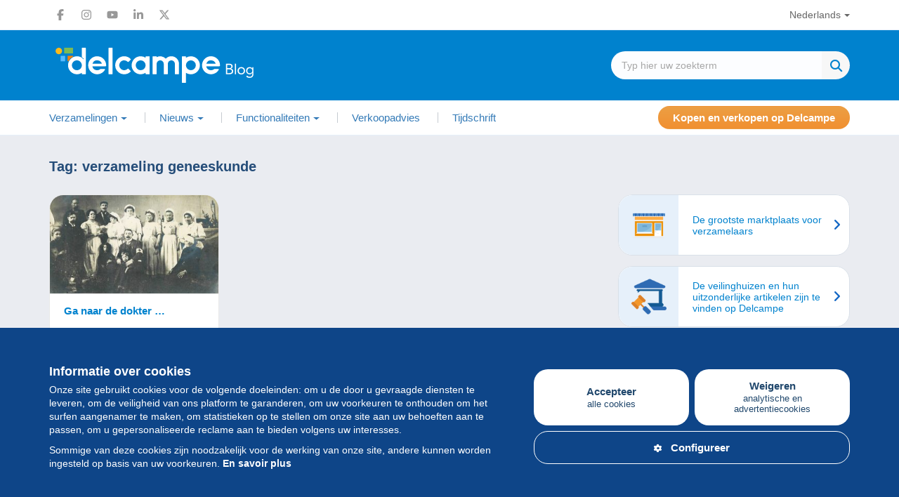

--- FILE ---
content_type: text/html; charset=UTF-8
request_url: https://blog.delcampe.net/nl/tag/verzameling-geneeskunde/
body_size: 16966
content:
<!DOCTYPE html>
<html lang="nl-BE">
  <head>
      <meta charset="UTF-8">
      <meta http-equiv="X-UA-Compatible" content="IE=edge">
      <meta name="viewport" content="width=device-width, initial-scale=1.0">
            <link rel="pingback" href="https://blog.delcampe.net/xmlrpc.php">
      <link rel="icon" type="image/png" href="https://blog.delcampe.net/wp-content/themes/delcampe/favicon.png">
      
      <meta name='robots' content='index, follow, max-image-preview:large, max-snippet:-1, max-video-preview:-1' />

	<!-- This site is optimized with the Yoast SEO plugin v26.7 - https://yoast.com/wordpress/plugins/seo/ -->
	<title>verzameling geneeskunde - Delcampe Blog... | Delcampe Blog</title>
	<link rel="canonical" href="https://blog.delcampe.net/nl/tag/verzameling-geneeskunde/" />
	<meta property="og:locale" content="nl_BE" />
	<meta property="og:type" content="article" />
	<meta property="og:title" content="verzameling geneeskunde - Delcampe Blog" />
	<meta property="og:url" content="https://blog.delcampe.net/nl/tag/verzameling-geneeskunde/" />
	<meta property="og:site_name" content="Delcampe Blog" />
	<meta name="twitter:card" content="summary_large_image" />
	<meta name="twitter:site" content="@Delcampe" />
	<script type="application/ld+json" class="yoast-schema-graph">{"@context":"https://schema.org","@graph":[{"@type":"CollectionPage","@id":"https://blog.delcampe.net/nl/tag/verzameling-geneeskunde/","url":"https://blog.delcampe.net/nl/tag/verzameling-geneeskunde/","name":"verzameling geneeskunde - Delcampe Blog","isPartOf":{"@id":"https://blog.delcampe.net/nl/#website"},"primaryImageOfPage":{"@id":"https://blog.delcampe.net/nl/tag/verzameling-geneeskunde/#primaryimage"},"image":{"@id":"https://blog.delcampe.net/nl/tag/verzameling-geneeskunde/#primaryimage"},"thumbnailUrl":"https://blog.delcampe.net/wp-content/uploads/2018/12/975_001.jpg","breadcrumb":{"@id":"https://blog.delcampe.net/nl/tag/verzameling-geneeskunde/#breadcrumb"},"inLanguage":"nl-BE"},{"@type":"ImageObject","inLanguage":"nl-BE","@id":"https://blog.delcampe.net/nl/tag/verzameling-geneeskunde/#primaryimage","url":"https://blog.delcampe.net/wp-content/uploads/2018/12/975_001.jpg","contentUrl":"https://blog.delcampe.net/wp-content/uploads/2018/12/975_001.jpg","width":1611,"height":1030},{"@type":"BreadcrumbList","@id":"https://blog.delcampe.net/nl/tag/verzameling-geneeskunde/#breadcrumb","itemListElement":[{"@type":"ListItem","position":1,"name":"Volgende","item":"https://blog.delcampe.net/nl/"},{"@type":"ListItem","position":2,"name":"verzameling geneeskunde"}]},{"@type":"WebSite","@id":"https://blog.delcampe.net/nl/#website","url":"https://blog.delcampe.net/nl/","name":"Delcampe Blog","description":"Geschiedenis en actualiteit van de collecties","publisher":{"@id":"https://blog.delcampe.net/nl/#organization"},"potentialAction":[{"@type":"SearchAction","target":{"@type":"EntryPoint","urlTemplate":"https://blog.delcampe.net/nl/?s={search_term_string}"},"query-input":{"@type":"PropertyValueSpecification","valueRequired":true,"valueName":"search_term_string"}}],"inLanguage":"nl-BE"},{"@type":"Organization","@id":"https://blog.delcampe.net/nl/#organization","name":"Delcampe","url":"https://blog.delcampe.net/nl/","logo":{"@type":"ImageObject","inLanguage":"nl-BE","@id":"https://blog.delcampe.net/nl/#/schema/logo/image/","url":"https://blog.delcampe.net/wp-content/uploads/2017/07/logo-s.png","contentUrl":"https://blog.delcampe.net/wp-content/uploads/2017/07/logo-s.png","width":195,"height":45,"caption":"Delcampe"},"image":{"@id":"https://blog.delcampe.net/nl/#/schema/logo/image/"},"sameAs":["https://www.facebook.com/Delcampe-221155447945090/","https://x.com/Delcampe","https://www.instagram.com/delcampe_official/","https://www.linkedin.com/company/2121591?trk=tyah&amp;amp;amp;trkInfo=clickedVertical:company,clickedEntityId:2121591,idx:1-1-1,tarId:1453207178409,tas:delcampe","https://www.youtube.com/user/DelcampeTeam"]}]}</script>
	<!-- / Yoast SEO plugin. -->


<link rel='dns-prefetch' href='//ajax.googleapis.com' />
<link rel="alternate" type="application/rss+xml" title="Delcampe Blog &raquo; Feed" href="https://blog.delcampe.net/nl/feed/" />
<link rel="alternate" type="application/rss+xml" title="Delcampe Blog &raquo; Comments Feed" href="https://blog.delcampe.net/nl/comments/feed/" />
<link rel="alternate" type="application/rss+xml" title="Delcampe Blog &raquo; verzameling geneeskunde Tag Feed" href="https://blog.delcampe.net/nl/tag/verzameling-geneeskunde/feed/" />
<style id='wp-block-library-inline-css' type='text/css'>
:root{--wp-block-synced-color:#7a00df;--wp-block-synced-color--rgb:122,0,223;--wp-bound-block-color:var(--wp-block-synced-color);--wp-editor-canvas-background:#ddd;--wp-admin-theme-color:#007cba;--wp-admin-theme-color--rgb:0,124,186;--wp-admin-theme-color-darker-10:#006ba1;--wp-admin-theme-color-darker-10--rgb:0,107,160.5;--wp-admin-theme-color-darker-20:#005a87;--wp-admin-theme-color-darker-20--rgb:0,90,135;--wp-admin-border-width-focus:2px}@media (min-resolution:192dpi){:root{--wp-admin-border-width-focus:1.5px}}.wp-element-button{cursor:pointer}:root .has-very-light-gray-background-color{background-color:#eee}:root .has-very-dark-gray-background-color{background-color:#313131}:root .has-very-light-gray-color{color:#eee}:root .has-very-dark-gray-color{color:#313131}:root .has-vivid-green-cyan-to-vivid-cyan-blue-gradient-background{background:linear-gradient(135deg,#00d084,#0693e3)}:root .has-purple-crush-gradient-background{background:linear-gradient(135deg,#34e2e4,#4721fb 50%,#ab1dfe)}:root .has-hazy-dawn-gradient-background{background:linear-gradient(135deg,#faaca8,#dad0ec)}:root .has-subdued-olive-gradient-background{background:linear-gradient(135deg,#fafae1,#67a671)}:root .has-atomic-cream-gradient-background{background:linear-gradient(135deg,#fdd79a,#004a59)}:root .has-nightshade-gradient-background{background:linear-gradient(135deg,#330968,#31cdcf)}:root .has-midnight-gradient-background{background:linear-gradient(135deg,#020381,#2874fc)}:root{--wp--preset--font-size--normal:16px;--wp--preset--font-size--huge:42px}.has-regular-font-size{font-size:1em}.has-larger-font-size{font-size:2.625em}.has-normal-font-size{font-size:var(--wp--preset--font-size--normal)}.has-huge-font-size{font-size:var(--wp--preset--font-size--huge)}.has-text-align-center{text-align:center}.has-text-align-left{text-align:left}.has-text-align-right{text-align:right}.has-fit-text{white-space:nowrap!important}#end-resizable-editor-section{display:none}.aligncenter{clear:both}.items-justified-left{justify-content:flex-start}.items-justified-center{justify-content:center}.items-justified-right{justify-content:flex-end}.items-justified-space-between{justify-content:space-between}.screen-reader-text{border:0;clip-path:inset(50%);height:1px;margin:-1px;overflow:hidden;padding:0;position:absolute;width:1px;word-wrap:normal!important}.screen-reader-text:focus{background-color:#ddd;clip-path:none;color:#444;display:block;font-size:1em;height:auto;left:5px;line-height:normal;padding:15px 23px 14px;text-decoration:none;top:5px;width:auto;z-index:100000}html :where(.has-border-color){border-style:solid}html :where([style*=border-top-color]){border-top-style:solid}html :where([style*=border-right-color]){border-right-style:solid}html :where([style*=border-bottom-color]){border-bottom-style:solid}html :where([style*=border-left-color]){border-left-style:solid}html :where([style*=border-width]){border-style:solid}html :where([style*=border-top-width]){border-top-style:solid}html :where([style*=border-right-width]){border-right-style:solid}html :where([style*=border-bottom-width]){border-bottom-style:solid}html :where([style*=border-left-width]){border-left-style:solid}html :where(img[class*=wp-image-]){height:auto;max-width:100%}:where(figure){margin:0 0 1em}html :where(.is-position-sticky){--wp-admin--admin-bar--position-offset:var(--wp-admin--admin-bar--height,0px)}@media screen and (max-width:600px){html :where(.is-position-sticky){--wp-admin--admin-bar--position-offset:0px}}

/*# sourceURL=wp-block-library-inline-css */
</style><style id='global-styles-inline-css' type='text/css'>
:root{--wp--preset--aspect-ratio--square: 1;--wp--preset--aspect-ratio--4-3: 4/3;--wp--preset--aspect-ratio--3-4: 3/4;--wp--preset--aspect-ratio--3-2: 3/2;--wp--preset--aspect-ratio--2-3: 2/3;--wp--preset--aspect-ratio--16-9: 16/9;--wp--preset--aspect-ratio--9-16: 9/16;--wp--preset--color--black: #000000;--wp--preset--color--cyan-bluish-gray: #abb8c3;--wp--preset--color--white: #ffffff;--wp--preset--color--pale-pink: #f78da7;--wp--preset--color--vivid-red: #cf2e2e;--wp--preset--color--luminous-vivid-orange: #ff6900;--wp--preset--color--luminous-vivid-amber: #fcb900;--wp--preset--color--light-green-cyan: #7bdcb5;--wp--preset--color--vivid-green-cyan: #00d084;--wp--preset--color--pale-cyan-blue: #8ed1fc;--wp--preset--color--vivid-cyan-blue: #0693e3;--wp--preset--color--vivid-purple: #9b51e0;--wp--preset--color--custom-1: #47588f;--wp--preset--color--custom-2: #0082ce;--wp--preset--color--custom-3: #222222;--wp--preset--color--custom-4: #f3ece2;--wp--preset--gradient--vivid-cyan-blue-to-vivid-purple: linear-gradient(135deg,rgb(6,147,227) 0%,rgb(155,81,224) 100%);--wp--preset--gradient--light-green-cyan-to-vivid-green-cyan: linear-gradient(135deg,rgb(122,220,180) 0%,rgb(0,208,130) 100%);--wp--preset--gradient--luminous-vivid-amber-to-luminous-vivid-orange: linear-gradient(135deg,rgb(252,185,0) 0%,rgb(255,105,0) 100%);--wp--preset--gradient--luminous-vivid-orange-to-vivid-red: linear-gradient(135deg,rgb(255,105,0) 0%,rgb(207,46,46) 100%);--wp--preset--gradient--very-light-gray-to-cyan-bluish-gray: linear-gradient(135deg,rgb(238,238,238) 0%,rgb(169,184,195) 100%);--wp--preset--gradient--cool-to-warm-spectrum: linear-gradient(135deg,rgb(74,234,220) 0%,rgb(151,120,209) 20%,rgb(207,42,186) 40%,rgb(238,44,130) 60%,rgb(251,105,98) 80%,rgb(254,248,76) 100%);--wp--preset--gradient--blush-light-purple: linear-gradient(135deg,rgb(255,206,236) 0%,rgb(152,150,240) 100%);--wp--preset--gradient--blush-bordeaux: linear-gradient(135deg,rgb(254,205,165) 0%,rgb(254,45,45) 50%,rgb(107,0,62) 100%);--wp--preset--gradient--luminous-dusk: linear-gradient(135deg,rgb(255,203,112) 0%,rgb(199,81,192) 50%,rgb(65,88,208) 100%);--wp--preset--gradient--pale-ocean: linear-gradient(135deg,rgb(255,245,203) 0%,rgb(182,227,212) 50%,rgb(51,167,181) 100%);--wp--preset--gradient--electric-grass: linear-gradient(135deg,rgb(202,248,128) 0%,rgb(113,206,126) 100%);--wp--preset--gradient--midnight: linear-gradient(135deg,rgb(2,3,129) 0%,rgb(40,116,252) 100%);--wp--preset--font-size--small: 13px;--wp--preset--font-size--medium: 20px;--wp--preset--font-size--large: 36px;--wp--preset--font-size--x-large: 42px;--wp--preset--font-family--system-font: Arial,"Helvetica Neue",sans-serif;--wp--preset--spacing--20: 0.44rem;--wp--preset--spacing--30: 0.67rem;--wp--preset--spacing--40: 1rem;--wp--preset--spacing--50: 1.5rem;--wp--preset--spacing--60: 2.25rem;--wp--preset--spacing--70: 3.38rem;--wp--preset--spacing--80: 5.06rem;--wp--preset--shadow--natural: 6px 6px 9px rgba(0, 0, 0, 0.2);--wp--preset--shadow--deep: 12px 12px 50px rgba(0, 0, 0, 0.4);--wp--preset--shadow--sharp: 6px 6px 0px rgba(0, 0, 0, 0.2);--wp--preset--shadow--outlined: 6px 6px 0px -3px rgb(255, 255, 255), 6px 6px rgb(0, 0, 0);--wp--preset--shadow--crisp: 6px 6px 0px rgb(0, 0, 0);}:root { --wp--style--global--content-size: 1080px;--wp--style--global--wide-size: 1080px; }:where(body) { margin: 0; }.wp-site-blocks > .alignleft { float: left; margin-right: 2em; }.wp-site-blocks > .alignright { float: right; margin-left: 2em; }.wp-site-blocks > .aligncenter { justify-content: center; margin-left: auto; margin-right: auto; }:where(.wp-site-blocks) > * { margin-block-start: 1.5rem; margin-block-end: 0; }:where(.wp-site-blocks) > :first-child { margin-block-start: 0; }:where(.wp-site-blocks) > :last-child { margin-block-end: 0; }:root { --wp--style--block-gap: 1.5rem; }:root :where(.is-layout-flow) > :first-child{margin-block-start: 0;}:root :where(.is-layout-flow) > :last-child{margin-block-end: 0;}:root :where(.is-layout-flow) > *{margin-block-start: 1.5rem;margin-block-end: 0;}:root :where(.is-layout-constrained) > :first-child{margin-block-start: 0;}:root :where(.is-layout-constrained) > :last-child{margin-block-end: 0;}:root :where(.is-layout-constrained) > *{margin-block-start: 1.5rem;margin-block-end: 0;}:root :where(.is-layout-flex){gap: 1.5rem;}:root :where(.is-layout-grid){gap: 1.5rem;}.is-layout-flow > .alignleft{float: left;margin-inline-start: 0;margin-inline-end: 2em;}.is-layout-flow > .alignright{float: right;margin-inline-start: 2em;margin-inline-end: 0;}.is-layout-flow > .aligncenter{margin-left: auto !important;margin-right: auto !important;}.is-layout-constrained > .alignleft{float: left;margin-inline-start: 0;margin-inline-end: 2em;}.is-layout-constrained > .alignright{float: right;margin-inline-start: 2em;margin-inline-end: 0;}.is-layout-constrained > .aligncenter{margin-left: auto !important;margin-right: auto !important;}.is-layout-constrained > :where(:not(.alignleft):not(.alignright):not(.alignfull)){max-width: var(--wp--style--global--content-size);margin-left: auto !important;margin-right: auto !important;}.is-layout-constrained > .alignwide{max-width: var(--wp--style--global--wide-size);}body .is-layout-flex{display: flex;}.is-layout-flex{flex-wrap: wrap;align-items: center;}.is-layout-flex > :is(*, div){margin: 0;}body .is-layout-grid{display: grid;}.is-layout-grid > :is(*, div){margin: 0;}body{padding-top: 0px;padding-right: 0px;padding-bottom: 0px;padding-left: 0px;}a:where(:not(.wp-element-button)){text-decoration: underline;}:root :where(.wp-element-button, .wp-block-button__link){background-color: #32373c;border-width: 0;color: #fff;font-family: inherit;font-size: inherit;font-style: inherit;font-weight: inherit;letter-spacing: inherit;line-height: inherit;padding-top: calc(0.667em + 2px);padding-right: calc(1.333em + 2px);padding-bottom: calc(0.667em + 2px);padding-left: calc(1.333em + 2px);text-decoration: none;text-transform: inherit;}.has-black-color{color: var(--wp--preset--color--black) !important;}.has-cyan-bluish-gray-color{color: var(--wp--preset--color--cyan-bluish-gray) !important;}.has-white-color{color: var(--wp--preset--color--white) !important;}.has-pale-pink-color{color: var(--wp--preset--color--pale-pink) !important;}.has-vivid-red-color{color: var(--wp--preset--color--vivid-red) !important;}.has-luminous-vivid-orange-color{color: var(--wp--preset--color--luminous-vivid-orange) !important;}.has-luminous-vivid-amber-color{color: var(--wp--preset--color--luminous-vivid-amber) !important;}.has-light-green-cyan-color{color: var(--wp--preset--color--light-green-cyan) !important;}.has-vivid-green-cyan-color{color: var(--wp--preset--color--vivid-green-cyan) !important;}.has-pale-cyan-blue-color{color: var(--wp--preset--color--pale-cyan-blue) !important;}.has-vivid-cyan-blue-color{color: var(--wp--preset--color--vivid-cyan-blue) !important;}.has-vivid-purple-color{color: var(--wp--preset--color--vivid-purple) !important;}.has-custom-1-color{color: var(--wp--preset--color--custom-1) !important;}.has-custom-2-color{color: var(--wp--preset--color--custom-2) !important;}.has-custom-3-color{color: var(--wp--preset--color--custom-3) !important;}.has-custom-4-color{color: var(--wp--preset--color--custom-4) !important;}.has-black-background-color{background-color: var(--wp--preset--color--black) !important;}.has-cyan-bluish-gray-background-color{background-color: var(--wp--preset--color--cyan-bluish-gray) !important;}.has-white-background-color{background-color: var(--wp--preset--color--white) !important;}.has-pale-pink-background-color{background-color: var(--wp--preset--color--pale-pink) !important;}.has-vivid-red-background-color{background-color: var(--wp--preset--color--vivid-red) !important;}.has-luminous-vivid-orange-background-color{background-color: var(--wp--preset--color--luminous-vivid-orange) !important;}.has-luminous-vivid-amber-background-color{background-color: var(--wp--preset--color--luminous-vivid-amber) !important;}.has-light-green-cyan-background-color{background-color: var(--wp--preset--color--light-green-cyan) !important;}.has-vivid-green-cyan-background-color{background-color: var(--wp--preset--color--vivid-green-cyan) !important;}.has-pale-cyan-blue-background-color{background-color: var(--wp--preset--color--pale-cyan-blue) !important;}.has-vivid-cyan-blue-background-color{background-color: var(--wp--preset--color--vivid-cyan-blue) !important;}.has-vivid-purple-background-color{background-color: var(--wp--preset--color--vivid-purple) !important;}.has-custom-1-background-color{background-color: var(--wp--preset--color--custom-1) !important;}.has-custom-2-background-color{background-color: var(--wp--preset--color--custom-2) !important;}.has-custom-3-background-color{background-color: var(--wp--preset--color--custom-3) !important;}.has-custom-4-background-color{background-color: var(--wp--preset--color--custom-4) !important;}.has-black-border-color{border-color: var(--wp--preset--color--black) !important;}.has-cyan-bluish-gray-border-color{border-color: var(--wp--preset--color--cyan-bluish-gray) !important;}.has-white-border-color{border-color: var(--wp--preset--color--white) !important;}.has-pale-pink-border-color{border-color: var(--wp--preset--color--pale-pink) !important;}.has-vivid-red-border-color{border-color: var(--wp--preset--color--vivid-red) !important;}.has-luminous-vivid-orange-border-color{border-color: var(--wp--preset--color--luminous-vivid-orange) !important;}.has-luminous-vivid-amber-border-color{border-color: var(--wp--preset--color--luminous-vivid-amber) !important;}.has-light-green-cyan-border-color{border-color: var(--wp--preset--color--light-green-cyan) !important;}.has-vivid-green-cyan-border-color{border-color: var(--wp--preset--color--vivid-green-cyan) !important;}.has-pale-cyan-blue-border-color{border-color: var(--wp--preset--color--pale-cyan-blue) !important;}.has-vivid-cyan-blue-border-color{border-color: var(--wp--preset--color--vivid-cyan-blue) !important;}.has-vivid-purple-border-color{border-color: var(--wp--preset--color--vivid-purple) !important;}.has-custom-1-border-color{border-color: var(--wp--preset--color--custom-1) !important;}.has-custom-2-border-color{border-color: var(--wp--preset--color--custom-2) !important;}.has-custom-3-border-color{border-color: var(--wp--preset--color--custom-3) !important;}.has-custom-4-border-color{border-color: var(--wp--preset--color--custom-4) !important;}.has-vivid-cyan-blue-to-vivid-purple-gradient-background{background: var(--wp--preset--gradient--vivid-cyan-blue-to-vivid-purple) !important;}.has-light-green-cyan-to-vivid-green-cyan-gradient-background{background: var(--wp--preset--gradient--light-green-cyan-to-vivid-green-cyan) !important;}.has-luminous-vivid-amber-to-luminous-vivid-orange-gradient-background{background: var(--wp--preset--gradient--luminous-vivid-amber-to-luminous-vivid-orange) !important;}.has-luminous-vivid-orange-to-vivid-red-gradient-background{background: var(--wp--preset--gradient--luminous-vivid-orange-to-vivid-red) !important;}.has-very-light-gray-to-cyan-bluish-gray-gradient-background{background: var(--wp--preset--gradient--very-light-gray-to-cyan-bluish-gray) !important;}.has-cool-to-warm-spectrum-gradient-background{background: var(--wp--preset--gradient--cool-to-warm-spectrum) !important;}.has-blush-light-purple-gradient-background{background: var(--wp--preset--gradient--blush-light-purple) !important;}.has-blush-bordeaux-gradient-background{background: var(--wp--preset--gradient--blush-bordeaux) !important;}.has-luminous-dusk-gradient-background{background: var(--wp--preset--gradient--luminous-dusk) !important;}.has-pale-ocean-gradient-background{background: var(--wp--preset--gradient--pale-ocean) !important;}.has-electric-grass-gradient-background{background: var(--wp--preset--gradient--electric-grass) !important;}.has-midnight-gradient-background{background: var(--wp--preset--gradient--midnight) !important;}.has-small-font-size{font-size: var(--wp--preset--font-size--small) !important;}.has-medium-font-size{font-size: var(--wp--preset--font-size--medium) !important;}.has-large-font-size{font-size: var(--wp--preset--font-size--large) !important;}.has-x-large-font-size{font-size: var(--wp--preset--font-size--x-large) !important;}.has-system-font-font-family{font-family: var(--wp--preset--font-family--system-font) !important;}
/*# sourceURL=global-styles-inline-css */
</style>

<link rel='stylesheet' id='wpo_min-header-0-css' href='https://blog.delcampe.net/wp-content/cache/wpo-minify/1767631919/assets/wpo-minify-header-a3572f16.min.css' type='text/css' media='all' />
<script type="text/javascript" src="https://ajax.googleapis.com/ajax/libs/jquery/1/jquery.min.js" id="jquery-js"></script>
<link rel="https://api.w.org/" href="https://blog.delcampe.net/wp-json/" /><link rel="alternate" title="JSON" type="application/json" href="https://blog.delcampe.net/wp-json/wp/v2/tags/4450" /><link rel="EditURI" type="application/rsd+xml" title="RSD" href="https://blog.delcampe.net/xmlrpc.php?rsd" />
<meta name="generator" content="WordPress 6.9" />
<link rel="shortcut icon" href="https://blog.delcampe.net/wp-content/themes/delcampe/images/favicon.ico" />      
      <script async src="https://www.googletagmanager.com/gtag/js?id=G-G3Z044C0NX"></script>
      <script>
        window.dataLayer = window.dataLayer || [];
        function gtag(){dataLayer.push(arguments);}
        gtag('js', new Date());
        gtag('config', 'G-G3Z044C0NX');
      </script>

      <link rel="preload" href="https://blog.delcampe.net/wp-content/themes/delcampe/css/fontawesome-all.min.css" as="style" onload="this.onload=null;this.rel='stylesheet'">
      <link rel="preload" href="https://blog.delcampe.net/wp-content/themes/delcampe/css/lightbox.min.css" as="style" onload="this.onload=null;this.rel='stylesheet'">

      <link rel="preload" href="https://blog.delcampe.net/wp-content/themes/delcampe/css/flex.css?v3" as="style" onload="this.onload=null;this.rel='stylesheet'">
      <link rel="preload" href="https://blog.delcampe.net/wp-content/themes/delcampe/style.css?v2.1453" as="style" onload="this.onload=null;this.rel='stylesheet'">

      <link rel="stylesheet" href="https://blog.delcampe.net/wp-content/themes/delcampe/css/print.css" type="text/css" media="print">

      <link rel="stylesheet" href="https://blog.delcampe.net/wp-content/themes/delcampe/css/responsive/breakpoint-xl.css?v1.2" media="screen and (max-width: 1499px)">
      <link rel="stylesheet" href="https://blog.delcampe.net/wp-content/themes/delcampe/css/responsive/breakpoint-lg.css?v1.2" media="screen and (max-width: 1219px)">
      <link rel="stylesheet" href="https://blog.delcampe.net/wp-content/themes/delcampe/css/responsive/breakpoint-md.css?v1.2" media="screen and (max-width: 991px)">
      <link rel="stylesheet" href="https://blog.delcampe.net/wp-content/themes/delcampe/css/responsive/breakpoint-sm.css?v1.2" media="screen and (max-width: 768px)">
      <link rel="stylesheet" href="https://blog.delcampe.net/wp-content/themes/delcampe/css/responsive/breakpoint-xssm.css?v1.2" media="screen and (max-width: 644px)">
      <link rel="stylesheet" href="https://blog.delcampe.net/wp-content/themes/delcampe/css/responsive/breakpoint-xs.css?v1.2" media="screen and (max-width: 469px)">
  </head>

  <body class="archive tag tag-verzameling-geneeskunde tag-4450 wp-theme-delcampe">
    <header>
        <nav class="navbar navbar-secondary" role="navigation">
            <div class="container">
                <div class="flex space-sm v-center">
                    <ul class="social-list list-unstyled main">
    <li>
        <a href="https://www.facebook.com/delcampe" title="Facebook" target="_blank" class="facebook">
            <svg width="16" height="16" xmlns="http://www.w3.org/2000/svg" xmlns:xlink="http://www.w3.org/1999/xlink" x="0px" y="0px" viewBox="0 0 320 512" xml:space="preserve"><path d="M80,299.3V512h116V299.3h86.5l18-97.8H196v-34.6c0-51.7,20.3-71.5,72.7-71.5c16.3,0,29.4,0.4,37,1.2V7.9 C291.4,4,256.4,0,236.2,0C129.3,0,80,50.5,80,159.4v42.1H14v97.8H80z"/></svg>
        </a>
    </li>
    <li>
        <a href="https://www.instagram.com/delcampe_official/" title="Instagram" target="_blank" class="instagram">
            <svg width="16" height="16" xmlns="http://www.w3.org/2000/svg" xmlns:xlink="http://www.w3.org/1999/xlink" x="0px" y="0px" viewBox="0 0 448 512" xml:space="preserve"><path d="M224.1,141c-63.6,0-114.9,51.3-114.9,114.9s51.3,114.9,114.9,114.9S339,319.5,339,255.9S287.7,141,224.1,141z M224.1,330.6
                c-41.1,0-74.7-33.5-74.7-74.7s33.5-74.7,74.7-74.7s74.7,33.5,74.7,74.7S265.2,330.6,224.1,330.6L224.1,330.6z M370.5,136.3
                c0,14.9-12,26.8-26.8,26.8c-14.9,0-26.8-12-26.8-26.8s12-26.8,26.8-26.8S370.5,121.5,370.5,136.3z M446.6,163.5
                c-1.7-35.9-9.9-67.7-36.2-93.9c-26.2-26.2-58-34.4-93.9-36.2c-37-2.1-147.9-2.1-184.9,0C95.8,35.1,64,43.3,37.7,69.5
                s-34.4,58-36.2,93.9c-2.1,37-2.1,147.9,0,184.9c1.7,35.9,9.9,67.7,36.2,93.9s58,34.4,93.9,36.2c37,2.1,147.9,2.1,184.9,0
                c35.9-1.7,67.7-9.9,93.9-36.2c26.2-26.2,34.4-58,36.2-93.9C448.7,311.3,448.7,200.5,446.6,163.5L446.6,163.5z M398.8,388
                c-7.8,19.6-22.9,34.7-42.6,42.6c-29.5,11.7-99.5,9-132.1,9s-102.7,2.6-132.1-9c-19.6-7.8-34.7-22.9-42.6-42.6
                c-11.7-29.5-9-99.5-9-132.1s-2.6-102.7,9-132.1c7.8-19.6,22.9-34.7,42.6-42.6c29.5-11.7,99.5-9,132.1-9s102.7-2.6,132.1,9
                c19.6,7.8,34.7,22.9,42.6,42.6c11.7,29.5,9,99.5,9,132.1S410.5,358.6,398.8,388z"/></svg>
        </a>
    </li>
    <li>
        <a href="https://www.youtube.com/user/DelcampeTeam" title="Youtube" target="_blank" class="youtube">
            <svg width="16" height="16" xmlns="http://www.w3.org/2000/svg" xmlns:xlink="http://www.w3.org/1999/xlink" x="0px" y="0px" viewBox="0 0 576 512" xml:space="preserve"><path d="M549.7,124.1c-6.3-23.7-24.8-42.3-48.3-48.6C458.8,64,288,64,288,64S117.2,64,74.6,75.5c-23.5,6.3-42,24.9-48.3,48.6
                C14.9,167,14.9,256.4,14.9,256.4s0,89.4,11.4,132.3c6.3,23.7,24.8,41.5,48.3,47.8C117.2,448,288,448,288,448s170.8,0,213.4-11.5
                c23.5-6.3,42-24.2,48.3-47.8c11.4-42.9,11.4-132.3,11.4-132.3S561.1,167,549.7,124.1L549.7,124.1z M232.2,337.6V175.2l142.7,81.2
                L232.2,337.6L232.2,337.6z"/></svg>
        </a>
    </li>
    <li>
        <a href="https://www.linkedin.com/company/2121591?trk=tyah&amp;trkInfo=clickedVertical%3Acompany%2CclickedEntityId%3A2121591%2Cidx%3A1-1-1%2CtarId%3A1453207178409%2Ctas%3Adelcampe" title="LinkedIn" target="_blank" class="linkedin">
            <svg width="16" height="16" xmlns="http://www.w3.org/2000/svg" xmlns:xlink="http://www.w3.org/1999/xlink" x="0px" y="0px"
                 viewBox="0 0 448 512" xml:space="preserve"><path d="M100.3,448H7.4V148.9h92.9V448z M53.8,108.1C24.1,108.1,0,83.5,0,53.8C0,24.1,24.1,0,53.8,0c29.7,0,53.8,24.1,53.8,53.8
                C107.6,83.5,83.5,108.1,53.8,108.1z M447.9,448h-92.7V302.4c0-34.7-0.7-79.2-48.3-79.2c-48.3,0-55.7,37.7-55.7,76.7V448h-92.8V148.9
                h89.1v40.8h1.3c12.4-23.5,42.7-48.3,87.9-48.3c94,0,111.3,61.9,111.3,142.3V448H447.9z"/></svg>
        </a>
    </li>
    <li>
        <a href="https://x.com/Delcampe" title="X" target="_blank" class="x">
            <svg width="16" height="16" xmlns="http://www.w3.org/2000/svg" xmlns:xlink="http://www.w3.org/1999/xlink" x="0px" y="0px"
                 viewBox="0 0 512 512" xml:space="preserve"><path class="st0" d="M389.2,48h70.6L305.6,224.2L487,464H345L233.7,318.6L106.5,464H35.8l164.9-188.5L26.8,48h145.6l100.5,132.9
                L389.2,48z M364.4,421.8h39.1L151.1,88h-42L364.4,421.8z"/></svg>
        </a>
      </li>
</ul>                    <ul id="menu-language" class="nav navbar-nav"><li id="menu-item-213" class="pll-parent-menu-item menu-item menu-item-type-custom menu-item-object-custom menu-item-has-children menu-item-213 dropdown"><a title="Nederlands" data-toggle="dropdown" class="dropdown-toggle" aria-haspopup="true" aria-expanded="false">Nederlands</a>
<ul role="menu" class="dropdown-menu">
	<li id="menu-item-213-fr" class="lang-item lang-item-3 lang-item-fr no-translation lang-item-first menu-item menu-item-type-custom menu-item-object-custom menu-item-213-fr"><a title="Français" href="https://blog.delcampe.net/fr/" hreflang="fr-FR" lang="fr-FR">Français</a></li>
	<li id="menu-item-213-es" class="lang-item lang-item-115 lang-item-es no-translation menu-item menu-item-type-custom menu-item-object-custom menu-item-213-es"><a title="Español" href="https://blog.delcampe.net/es/" hreflang="es-ES" lang="es-ES">Español</a></li>
	<li id="menu-item-213-it" class="lang-item lang-item-119 lang-item-it no-translation menu-item menu-item-type-custom menu-item-object-custom menu-item-213-it"><a title="Italiano" href="https://blog.delcampe.net/it/" hreflang="it-IT" lang="it-IT">Italiano</a></li>
	<li id="menu-item-213-de" class="lang-item lang-item-123 lang-item-de no-translation menu-item menu-item-type-custom menu-item-object-custom menu-item-213-de"><a title="Deutsch" href="https://blog.delcampe.net/de/" hreflang="de-DE" lang="de-DE">Deutsch</a></li>
	<li id="menu-item-213-en" class="lang-item lang-item-6 lang-item-en no-translation menu-item menu-item-type-custom menu-item-object-custom menu-item-213-en"><a title="English" href="https://blog.delcampe.net/en/" hreflang="en-US" lang="en-US">English</a></li>
</ul>
</li>
</ul>                </div>
            </div>
        </nav>
        <div class="head-section">
            <div class="container">
                                <a href="https://blog.delcampe.net/nl" class="logo" title="Delcampe Blog"><img src="https://blog.delcampe.net/wp-content/themes/delcampe/images/logo-delcampe.svg" alt="Delcampe Blog" width="300" height="58"></a>
                <form role="search" method="get" id="searchform" class="searchform" action="https://blog.delcampe.net/nl/" >
    <div class="search">
        <div>
            <input type="text" value="" name="s" id="s" class="search-input" placeholder="Typ hier uw zoekterm" />
        </div>
        <div>
		    <input type="submit" id="searchsubmit" value="Zoeken" />
		</div>
    </div>
    </form>            </div>
        </div>
        <nav class="navbar navbar-expand-lg navbar-primary" role="navigation">
            <div class="container">	
                <div class="navbar-header">
                    <button type="button" class="navbar-toggler" data-toggle="collapse" data-target=".navbar-collapse">
                      <i class="fa-solid fa-bars"></i>
                    </button>
                </div>
                <div class="collapse navbar-collapse">
                    <button type="button" class="navbar-close" data-toggle="collapse" data-target=".navbar-collapse">
                      <i class="fa-solid fa-times"></i>
                    </button>
                    <ul id="menu-main-nl" class="nav navbar-nav main"><li id="menu-item-2371" class="menu-item menu-item-type-taxonomy menu-item-object-category menu-item-has-children menu-item-2371 dropdown"><a title="Verzamelingen" data-toggle="dropdown" class="dropdown-toggle" aria-haspopup="true" aria-expanded="false"><i class="ti-home"></i>Verzamelingen</a>
<ul role="menu" class="dropdown-menu">
	<li id="menu-item-2394" class="menu-item menu-item-type-taxonomy menu-item-object-category menu-item-2394"><a title="Postzegels" href="https://blog.delcampe.net/nl/verzamelingen/postzegels/"><i class="ti-home"></i>Postzegels</a></li>
	<li id="menu-item-2387" class="menu-item menu-item-type-taxonomy menu-item-object-category menu-item-2387"><a title="Munten en Bankbiljetten" href="https://blog.delcampe.net/nl/verzamelingen/munten-en-bankbiljetten/"><i class="ti-home"></i>Munten en Bankbiljetten</a></li>
	<li id="menu-item-2393" class="menu-item menu-item-type-taxonomy menu-item-object-category menu-item-2393"><a title="Postkaarten" href="https://blog.delcampe.net/nl/verzamelingen/postkaarten/"><i class="ti-home"></i>Postkaarten</a></li>
	<li id="menu-item-2375" class="menu-item menu-item-type-taxonomy menu-item-object-category menu-item-2375"><a title="Bar en Voeding" href="https://blog.delcampe.net/nl/verzamelingen/bar-en-voeding/"><i class="ti-home"></i>Bar en Voeding</a></li>
	<li id="menu-item-2376" class="menu-item menu-item-type-taxonomy menu-item-object-category menu-item-2376"><a title="Beeldjes" href="https://blog.delcampe.net/nl/verzamelingen/beeldjes/"><i class="ti-home"></i>Beeldjes</a></li>
	<li id="menu-item-2377" class="menu-item menu-item-type-taxonomy menu-item-object-category menu-item-2377"><a title="Boeken en Tijdschriften" href="https://blog.delcampe.net/nl/verzamelingen/boeken-en-tijdschriften/"><i class="ti-home"></i>Boeken en Tijdschriften</a></li>
	<li id="menu-item-2378" class="menu-item menu-item-type-taxonomy menu-item-object-category menu-item-2378"><a title="Film en Bioscoop" href="https://blog.delcampe.net/nl/verzamelingen/film-en-bioscoop/"><i class="ti-home"></i>Film en Bioscoop</a></li>
	<li id="menu-item-2379" class="menu-item menu-item-type-taxonomy menu-item-object-category menu-item-2379"><a title="Fotografie" href="https://blog.delcampe.net/nl/verzamelingen/fotografie/"><i class="ti-home"></i>Fotografie</a></li>
	<li id="menu-item-2380" class="menu-item menu-item-type-taxonomy menu-item-object-category menu-item-2380"><a title="Geluksbrengers" href="https://blog.delcampe.net/nl/verzamelingen/geluksbrengers/"><i class="ti-home"></i>Geluksbrengers</a></li>
	<li id="menu-item-2381" class="menu-item menu-item-type-taxonomy menu-item-object-category menu-item-2381"><a title="Juwelen" href="https://blog.delcampe.net/nl/verzamelingen/juwelen/"><i class="ti-home"></i>Juwelen</a></li>
	<li id="menu-item-2382" class="menu-item menu-item-type-taxonomy menu-item-object-category menu-item-2382"><a title="Kunst en Antiquiteiten" href="https://blog.delcampe.net/nl/verzamelingen/kunst-en-antiquiteiten/"><i class="ti-home"></i>Kunst en Antiquiteiten</a></li>
	<li id="menu-item-2383" class="menu-item menu-item-type-taxonomy menu-item-object-category menu-item-2383"><a title="Militair" href="https://blog.delcampe.net/nl/verzamelingen/militair/"><i class="ti-home"></i>Militair</a></li>
	<li id="menu-item-2384" class="menu-item menu-item-type-taxonomy menu-item-object-category menu-item-2384"><a title="Mineralen en Fossielen" href="https://blog.delcampe.net/nl/verzamelingen/mineralen-en-fossielen/"><i class="ti-home"></i>Mineralen en Fossielen</a></li>
	<li id="menu-item-2385" class="menu-item menu-item-type-taxonomy menu-item-object-category menu-item-2385"><a title="Modelbouw" href="https://blog.delcampe.net/nl/verzamelingen/modelbouw/"><i class="ti-home"></i>Modelbouw</a></li>
	<li id="menu-item-2386" class="menu-item menu-item-type-taxonomy menu-item-object-category menu-item-2386"><a title="Moderne Verzamelkaarten" href="https://blog.delcampe.net/nl/verzamelingen/moderne-verzamelkaarten/"><i class="ti-home"></i>Moderne Verzamelkaarten</a></li>
	<li id="menu-item-2388" class="menu-item menu-item-type-taxonomy menu-item-object-category menu-item-2388"><a title="Muziek en Instrumenten" href="https://blog.delcampe.net/nl/verzamelingen/muziek-en-instrumenten/"><i class="ti-home"></i>Muziek en Instrumenten</a></li>
	<li id="menu-item-2389" class="menu-item menu-item-type-taxonomy menu-item-object-category menu-item-2389"><a title="Oude Documenten" href="https://blog.delcampe.net/nl/verzamelingen/oude-documenten/"><i class="ti-home"></i>Oude Documenten</a></li>
	<li id="menu-item-2390" class="menu-item menu-item-type-taxonomy menu-item-object-category menu-item-2390"><a title="Parfum" href="https://blog.delcampe.net/nl/verzamelingen/parfum-verzamelingen/"><i class="ti-home"></i>Parfum</a></li>
	<li id="menu-item-2391" class="menu-item menu-item-type-taxonomy menu-item-object-category menu-item-2391"><a title="Penningen en Medailles" href="https://blog.delcampe.net/nl/verzamelingen/penningen-en-medailles/"><i class="ti-home"></i>Penningen en Medailles</a></li>
	<li id="menu-item-2392" class="menu-item menu-item-type-taxonomy menu-item-object-category menu-item-2392"><a title="Pins" href="https://blog.delcampe.net/nl/verzamelingen/pins-verzamelingen/"><i class="ti-home"></i>Pins</a></li>
	<li id="menu-item-2395" class="menu-item menu-item-type-taxonomy menu-item-object-category menu-item-2395"><a title="Reclame" href="https://blog.delcampe.net/nl/verzamelingen/reclame/"><i class="ti-home"></i>Reclame</a></li>
	<li id="menu-item-2396" class="menu-item menu-item-type-taxonomy menu-item-object-category menu-item-2396"><a title="Spelletjes" href="https://blog.delcampe.net/nl/verzamelingen/spelletjes/"><i class="ti-home"></i>Spelletjes</a></li>
	<li id="menu-item-2397" class="menu-item menu-item-type-taxonomy menu-item-object-category menu-item-2397"><a title="Sport" href="https://blog.delcampe.net/nl/verzamelingen/sport-verzamelingen/"><i class="ti-home"></i>Sport</a></li>
	<li id="menu-item-2372" class="menu-item menu-item-type-taxonomy menu-item-object-category menu-item-2372"><a title="Stripverhalen" href="https://blog.delcampe.net/nl/verzamelingen/stripverhalen/"><i class="ti-home"></i>Stripverhalen</a></li>
	<li id="menu-item-2373" class="menu-item menu-item-type-taxonomy menu-item-object-category menu-item-2373"><a title="Telefoonkaarten" href="https://blog.delcampe.net/nl/verzamelingen/telefoonkaarten/"><i class="ti-home"></i>Telefoonkaarten</a></li>
	<li id="menu-item-2374" class="menu-item menu-item-type-taxonomy menu-item-object-category menu-item-2374"><a title="Vinylplaten" href="https://blog.delcampe.net/nl/verzamelingen/vinylplaten/"><i class="ti-home"></i>Vinylplaten</a></li>
	<li id="menu-item-24863" class="menu-item menu-item-type-taxonomy menu-item-object-category menu-item-24863"><a title="Alle artikelen bekijken" href="https://blog.delcampe.net/nl/verzamelingen/"><i class="ti-home"></i>Alle artikelen bekijken</a></li>
</ul>
</li>
<li id="menu-item-2398" class="menu-item menu-item-type-taxonomy menu-item-object-category menu-item-has-children menu-item-2398 dropdown"><a title="Nieuws" data-toggle="dropdown" class="dropdown-toggle" aria-haspopup="true" aria-expanded="false"><i class="ti-home"></i>Nieuws</a>
<ul role="menu" class="dropdown-menu">
	<li id="menu-item-2399" class="menu-item menu-item-type-taxonomy menu-item-object-category menu-item-2399"><a title="Delcampe Evenementen" href="https://blog.delcampe.net/nl/nieuws/delcampe-evenementen/"><i class="ti-home"></i>Delcampe Evenementen</a></li>
	<li id="menu-item-2401" class="menu-item menu-item-type-taxonomy menu-item-object-category menu-item-2401"><a title="Varia" href="https://blog.delcampe.net/nl/nieuws/varia/"><i class="ti-home"></i>Varia</a></li>
	<li id="menu-item-2402" class="menu-item menu-item-type-taxonomy menu-item-object-category menu-item-2402"><a title="Wedstrijden" href="https://blog.delcampe.net/nl/nieuws/wedstrijden/"><i class="ti-home"></i>Wedstrijden</a></li>
	<li id="menu-item-24864" class="main-category menu-item menu-item-type-taxonomy menu-item-object-category menu-item-24864"><a title="Alle artikelen bekijken" href="https://blog.delcampe.net/nl/nieuws/"><i class="ti-home"></i>Alle artikelen bekijken</a></li>
</ul>
</li>
<li id="menu-item-2404" class="menu-item menu-item-type-taxonomy menu-item-object-category menu-item-has-children menu-item-2404 dropdown"><a title="Functionaliteiten" data-toggle="dropdown" class="dropdown-toggle" aria-haspopup="true" aria-expanded="false"><i class="ti-home"></i>Functionaliteiten</a>
<ul role="menu" class="dropdown-menu">
	<li id="menu-item-2403" class="menu-item menu-item-type-taxonomy menu-item-object-category menu-item-2403"><a title="Commercieel" href="https://blog.delcampe.net/nl/functionaliteiten/commercieel/"><i class="ti-home"></i>Commercieel</a></li>
	<li id="menu-item-2405" class="menu-item menu-item-type-taxonomy menu-item-object-category menu-item-2405"><a title="Nieuwigheden" href="https://blog.delcampe.net/nl/functionaliteiten/nieuwigheden/"><i class="ti-home"></i>Nieuwigheden</a></li>
	<li id="menu-item-2407" class="menu-item menu-item-type-taxonomy menu-item-object-category menu-item-2407"><a title="Tips" href="https://blog.delcampe.net/nl/functionaliteiten/onze-tips/"><i class="ti-home"></i>Tips</a></li>
	<li id="menu-item-24861" class="menu-item menu-item-type-taxonomy menu-item-object-category menu-item-24861"><a title="Wettelijk" href="https://blog.delcampe.net/nl/wettelijk/"><i class="ti-home"></i>Wettelijk</a></li>
	<li id="menu-item-24862" class="main-category menu-item menu-item-type-taxonomy menu-item-object-category menu-item-24862"><a title="Alle artikelen bekijken" href="https://blog.delcampe.net/nl/functionaliteiten/"><i class="ti-home"></i>Alle artikelen bekijken</a></li>
</ul>
</li>
<li id="menu-item-30177" class="menu-item menu-item-type-taxonomy menu-item-object-category menu-item-30177"><a title="Verkoopadvies" href="https://blog.delcampe.net/nl/verkoopadvies/"><i class="ti-home"></i>Verkoopadvies</a></li>
<li id="menu-item-11606" class="menu-item menu-item-type-taxonomy menu-item-object-category menu-item-11606"><a title="Tijdschrift" href="https://blog.delcampe.net/nl/tijdschrift/"><i class="ti-home"></i>Tijdschrift</a></li>
</ul>                    <ul id="menu-main" class="nav navbar-nav navbar-right">
                        <li id="menu-item-marketplace" class="menu-item">
                            <a href="https://delcampe.net" target="_blank" class="btn btn-action">Kopen en verkopen op Delcampe</a>
                        </li>
                    </ul>
                </div>
            </div>
        </nav>
    </header>
  
    <div id="main-container"><div class="container">
    <header class="page-header">
        <h1 class="page-title">Tag: <span>verzameling geneeskunde</span></h1>
            </header>
    <div class="site-main flex">
        <main class="main-content listing-post">
                            <div class="flex all-3 sm-2 xs-1 space-sm">
                                                                    <div id="post-6401" class="post-basic post-6401 post type-post status-publish format-standard has-post-thumbnail hentry category-postkaarten category-verzamelingen tag-postkaart-arts tag-postkaart-dokter tag-postkaart-verpleegster tag-verpleegster tag-verzameling tag-verzameling-geneeskunde">
                            <div class="inner-post">
                                                                    <a href="https://blog.delcampe.net/nl/ga-naar-de-dokter/" title="Ga naar de dokter &#8230;" class="link-img">
                                        <img width="327" height="191" src="https://blog.delcampe.net/wp-content/uploads/2018/12/975_001-327x191.jpg" class="attachment-small-thumbnail size-small-thumbnail wp-post-image" alt="" decoding="async" fetchpriority="high" srcset="https://blog.delcampe.net/wp-content/uploads/2018/12/975_001-327x191.jpg 327w, https://blog.delcampe.net/wp-content/uploads/2018/12/975_001-715x420.jpg 715w, https://blog.delcampe.net/wp-content/uploads/2018/12/975_001-580x341.jpg 580w, https://blog.delcampe.net/wp-content/uploads/2018/12/975_001-418x246.jpg 418w, https://blog.delcampe.net/wp-content/uploads/2018/12/975_001-246x145.jpg 246w, https://blog.delcampe.net/wp-content/uploads/2018/12/975_001-96x57.jpg 96w" sizes="(max-width: 327px) 100vw, 327px" />                                    </a>
                                                                <div class="post-content">
                                    <h3 class="post-title"><a href="https://blog.delcampe.net/nl/ga-naar-de-dokter/" title="Ga naar de dokter &#8230;">Ga naar de dokter &#8230;</a></h3>
                                                                            <ul class="post-categories"><li><a href="https://blog.delcampe.net/nl/verzamelingen/postkaarten/">Postkaarten</a></li></ul>                                                                        <p class="excerpt">Ontdek hoe de medische wereld en zijn apparatuur er enkele decennia geleden uitzagen. Ik ben er niet zeker van dat een behandeling vroeger net zo bemoedigend was als nu!</p>
                                    <span class="date">
                                                                                    13 December 2018                                                                            </span>
                                                                            <a href="https://blog.delcampe.net/nl/ga-naar-de-dokter/#respond"></a>                                                                    </div>
                            </div>
                        </div>
                                    </div>
                    </main>
        <aside id="secondary" class="sidebar widget-area" role="complementary">
    
                    
                <div id="services" class="widget widget_text">
            <a href="https://www.delcampe.net" target="_blank" class="row-link">
                <div class="img-left">
                    <img src="https://blog.delcampe.net/wp-content/themes/delcampe/images/delcampe-marketplace.png">
                </div>
                <span>
                    De grootste marktplaats voor verzamelaars                    <i class="fa fa-angle-right margin-left-xs"></i>
                </span>
            </a>
                            <a href="https://www.delcampe.net/nl/prestige/catalogs/list/all" target="_blank" class="row-link">
                            <div class="img-left">
                    <img src="https://blog.delcampe.net/wp-content/themes/delcampe/images/auction-house.png">
                </div>
                <span>
                    De veilinghuizen en hun uitzonderlijke artikelen zijn te vinden op Delcampe                    <i class="fa fa-angle-right margin-left-xs"></i>
                </span>
            </a>
        </div>
                    
                    <div id="recent-post" class="widget widget_text">
                <h4>Recente berichten</h4>
                <ul class="listing-post">
                                            <li class="post primary-wettelijk">
                            <span class="inner-post">
                                <a href="https://blog.delcampe.net/nl/wettelijk/" class="post-category">Wettelijk</a>                                                                    <a href="https://blog.delcampe.net/nl/de-gebruiksvoorwaarden-van-delcampe-worden-over-twee-weken-bijgewerkt-2/" title="De Gebruiksvoorwaarden van Delcampe worden over twee weken bijgewerkt.">
                                        <img width="327" height="191" src="https://blog.delcampe.net/wp-content/uploads/2025/12/20240903_Cover_Charte_Blog_2024_NL-327x191.jpg" class="attachment-small-thumbnail size-small-thumbnail wp-post-image" alt="20240903 Cover Charte Blog 2024 Nl" decoding="async" srcset="https://blog.delcampe.net/wp-content/uploads/2025/12/20240903_Cover_Charte_Blog_2024_NL-327x191.jpg 327w, https://blog.delcampe.net/wp-content/uploads/2025/12/20240903_Cover_Charte_Blog_2024_NL-580x341.jpg 580w, https://blog.delcampe.net/wp-content/uploads/2025/12/20240903_Cover_Charte_Blog_2024_NL-418x246.jpg 418w, https://blog.delcampe.net/wp-content/uploads/2025/12/20240903_Cover_Charte_Blog_2024_NL-246x145.jpg 246w, https://blog.delcampe.net/wp-content/uploads/2025/12/20240903_Cover_Charte_Blog_2024_NL-96x57.jpg 96w, https://blog.delcampe.net/wp-content/uploads/2025/12/20240903_Cover_Charte_Blog_2024_NL.jpg 715w" sizes="(max-width: 327px) 100vw, 327px" />                                    </a>
                                                                <div class="post-content"><h3 class="post-title"><a href="https://blog.delcampe.net/nl/de-gebruiksvoorwaarden-van-delcampe-worden-over-twee-weken-bijgewerkt-2/">De Gebruiksvoorwaarden van Delcampe worden over twee weken bijgewerkt.</a></h3></div>
                            </span>
                        </li>
                                            <li class="post primary-functionaliteiten">
                            <span class="inner-post">
                                <a href="https://blog.delcampe.net/nl/functionaliteiten/" class="post-category">Functionaliteiten</a>                                                                    <a href="https://blog.delcampe.net/nl/delcampe-op-echte-beoordelingen-u-bent-onze-beste-ambassadeurs-2/" title="Delcampe op Echte Beoordelingen: u bent onze beste ambassadeurs!">
                                        <img width="327" height="191" src="https://blog.delcampe.net/wp-content/uploads/2025/12/Cover_Blog_Avis_Verifies_NL-327x191.jpg" class="attachment-small-thumbnail size-small-thumbnail wp-post-image" alt="Cover Blog Avis Vérifiés Nl" decoding="async" srcset="https://blog.delcampe.net/wp-content/uploads/2025/12/Cover_Blog_Avis_Verifies_NL-327x191.jpg 327w, https://blog.delcampe.net/wp-content/uploads/2025/12/Cover_Blog_Avis_Verifies_NL-580x341.jpg 580w, https://blog.delcampe.net/wp-content/uploads/2025/12/Cover_Blog_Avis_Verifies_NL-418x246.jpg 418w, https://blog.delcampe.net/wp-content/uploads/2025/12/Cover_Blog_Avis_Verifies_NL-246x145.jpg 246w, https://blog.delcampe.net/wp-content/uploads/2025/12/Cover_Blog_Avis_Verifies_NL-96x57.jpg 96w, https://blog.delcampe.net/wp-content/uploads/2025/12/Cover_Blog_Avis_Verifies_NL.jpg 715w" sizes="(max-width: 327px) 100vw, 327px" />                                    </a>
                                                                <div class="post-content"><h3 class="post-title"><a href="https://blog.delcampe.net/nl/delcampe-op-echte-beoordelingen-u-bent-onze-beste-ambassadeurs-2/">Delcampe op Echte Beoordelingen: u bent onze beste ambassadeurs!</a></h3></div>
                            </span>
                        </li>
                                            <li class="post primary-nieuws">
                            <span class="inner-post">
                                <a href="https://blog.delcampe.net/nl/nieuws/" class="post-category">Nieuws</a>                                                                    <a href="https://blog.delcampe.net/nl/beste-wensen-op-delcampe-2/" title="Beste wensen op Delcampe!">
                                        <img width="327" height="191" src="https://blog.delcampe.net/wp-content/uploads/2025/12/Cover_Blog_CarteDeVoeux_2026-327x191.jpg" class="attachment-small-thumbnail size-small-thumbnail wp-post-image" alt="Cover Blog Cartedevoeux 2026" decoding="async" srcset="https://blog.delcampe.net/wp-content/uploads/2025/12/Cover_Blog_CarteDeVoeux_2026-327x191.jpg 327w, https://blog.delcampe.net/wp-content/uploads/2025/12/Cover_Blog_CarteDeVoeux_2026-580x341.jpg 580w, https://blog.delcampe.net/wp-content/uploads/2025/12/Cover_Blog_CarteDeVoeux_2026-418x246.jpg 418w, https://blog.delcampe.net/wp-content/uploads/2025/12/Cover_Blog_CarteDeVoeux_2026-246x145.jpg 246w, https://blog.delcampe.net/wp-content/uploads/2025/12/Cover_Blog_CarteDeVoeux_2026-96x57.jpg 96w, https://blog.delcampe.net/wp-content/uploads/2025/12/Cover_Blog_CarteDeVoeux_2026.jpg 715w" sizes="(max-width: 327px) 100vw, 327px" />                                    </a>
                                                                <div class="post-content"><h3 class="post-title"><a href="https://blog.delcampe.net/nl/beste-wensen-op-delcampe-2/">Beste wensen op Delcampe!</a></h3></div>
                            </span>
                        </li>
                                            <li class="post primary-verzamelingen">
                            <span class="inner-post">
                                <a href="https://blog.delcampe.net/nl/verzamelingen/" class="post-category">Verzamelingen</a>                                                                    <a href="https://blog.delcampe.net/nl/de-mooiste-verkopen-delcampe-december-2025/" title="De mooiste verkopen Delcampe december 2025">
                                        <img width="327" height="191" src="https://blog.delcampe.net/wp-content/uploads/2025/12/PriceWatch_Decembre_2025_Blog_NL-327x191.jpg" class="attachment-small-thumbnail size-small-thumbnail wp-post-image" alt="Pricewatch Décembre 2025 Blog Nl" decoding="async" srcset="https://blog.delcampe.net/wp-content/uploads/2025/12/PriceWatch_Decembre_2025_Blog_NL-327x191.jpg 327w, https://blog.delcampe.net/wp-content/uploads/2025/12/PriceWatch_Decembre_2025_Blog_NL-580x341.jpg 580w, https://blog.delcampe.net/wp-content/uploads/2025/12/PriceWatch_Decembre_2025_Blog_NL-418x246.jpg 418w, https://blog.delcampe.net/wp-content/uploads/2025/12/PriceWatch_Decembre_2025_Blog_NL-246x145.jpg 246w, https://blog.delcampe.net/wp-content/uploads/2025/12/PriceWatch_Decembre_2025_Blog_NL-96x57.jpg 96w, https://blog.delcampe.net/wp-content/uploads/2025/12/PriceWatch_Decembre_2025_Blog_NL.jpg 715w" sizes="(max-width: 327px) 100vw, 327px" />                                    </a>
                                                                <div class="post-content"><h3 class="post-title"><a href="https://blog.delcampe.net/nl/de-mooiste-verkopen-delcampe-december-2025/">De mooiste verkopen Delcampe december 2025</a></h3></div>
                            </span>
                        </li>
                                                        </ul>
            </div>
            

        
    <div class="widget widget_text whitesection">
        <h4>De Delcampe-blog</h4>
        <div class="img-left">
            <img src="https://blog.delcampe.net/wp-content/themes/delcampe/images/logo-delcampe.svg" alt="Delcampe Blog" width="195" height="35">
        </div>
        <p>
            De Delcampe-blog houdt u op de hoogte met behulp van het laatste            <a href="https://blog.delcampe.net/nl/nieuws/">nieuws</a>
            en            <a href="https://blog.delcampe.net/nl/functionaliteiten/">de nieuwste functies</a>
            van de            <a href="https://delcampe.net" target="_blank">Delcampe-website</a>
            Berichten over de            <a href="https://blog.delcampe.net/nl/verzamelingen/">collecties</a>
            laten u toe om uw kennis over postzegels, munten, postkaarten en andere interesses van verzamelliefhebbers te vervolledigen.        </p>
    </div>
    

    <script async src="//pagead2.googlesyndication.com/pagead/js/adsbygoogle.js"></script>
        <ins class="adsbygoogle"
    style="display:inline-block;width:330px;height:280px"
    data-ad-client="ca-pub-2745967464426628"
    data-ad-slot="4817381835"></ins>
    <script>
        (adsbygoogle = window.adsbygoogle || []).push({});
    </script>
    
</aside>
    </div>
</div>

		</div>

        <link rel="preload" href="https://blog.delcampe.net/wp-content/themes/delcampe/css/cookie.css?" as="style" onload="this.onload=null;this.rel='stylesheet'">


    <div id="cookie-banner">
    <div class="container flex space-lg lg-1 v-center">
        <div class="main">
            <p><strong class="font-xl">Informatie over cookies</strong></p>
            <div class="margin-top-xxs">
                <p>Onze site gebruikt cookies voor de volgende doeleinden: om u de door u gevraagde diensten te leveren, om de veiligheid van ons platform te garanderen, om uw voorkeuren te onthouden om het surfen aangenamer te maken, om statistieken op te stellen om onze site aan uw behoeften aan te passen, om u gepersonaliseerde reclame aan te bieden volgens uw interesses.</p>
                <p>
                    Sommige van deze cookies zijn noodzakelijk voor de werking van onze site, andere kunnen worden ingesteld op basis van uw voorkeuren.
                    <a href="https://www.delcampe.net/nl/cookies">En savoir plus</a>
                </p>
            </div>
        </div>
        <div class="block-buttons">
            <div class="flex space-xs all-2 xs-1 margin-bottom-xs">
                <a href="" class="btn-white" data-accept-cookies>
                    <span>Accepteer</span>
                    <span class="font-xs block font-normal">alle cookies</span>
                </a>
                <a href="" class="btn-white" data-decline-cookies>
                    <span>Weigeren</span>
                    <span class="font-xs block font-normal">analytische en advertentiecookies</span>
                </a>
            </div>
            <div class="text-center">
                <a href="" class="btn-white-outline btn-sm btn-block full-width" data-toggle="modal" data-target="#cookie-modal">
                    <i class="fa fa-cog margin-right-sm"></i>Configureer
                </a>
            </div>
        </div>
    </div>
</div>
<form name="delcampe_accept_cookie_law" method="post" action="https://www.delcampe.net/nl/cookie/update" data-toggle="cookie-ajax" novalidate="novalidate">
    <div id="cookie-modal" class="modal">
        <div class="modal-dialog modal-xl">
            <div class="modal-content">
                <button type="button" class="close" data-dismiss="modal" aria-label="Close">
                    <span class="close-text">Afsluiten</span>
                    <span class="close-picto" aria-hidden="true">×</span>
                </button>
                <div class="modal-header">
                    <h4 class="modal-title">Cookie-instellingen</h4>
                </div>
                <div class="modal-body">
                    <p>Onze site maakt gebruik van verschillende soorten cookies. Sommige daarvan zijn strikt noodzakelijk voor de werking van onze site. Andere kunnen worden ingesteld op basis van uw voorkeuren.<br>U kunt uw keuzes op deze pagina te allen tijde wijzigen en uw toestemming intrekken.</p>
                    <p>Zie onze <a href="https://www.delcampe.net/nl/cookies">cookie gebruiksbeleid</a> voor meer informatie.</p>
                    <ul class="list-border-grey no-list-sm margin-top-md">
                        <li><strong>Soorten cookies toegestaan</strong></li>
                        <li><a href="" data-remove-cookies="">Deselecteer niet-essentiële cookies</a></li>
                    </ul>
                    <ul id="cookie-types" class="nls flex space-md all-4 md-2 sm-1 margin-top-sm">
                        <li class="essentials">
                            <div class="bloc-white checked" data-cookie-type="essentials">
                                <label class="flex no-columns text-center font-bold no-margin">
                                    Essentieel
                                </label>
                            </div>
                        </li>
                        <li class="functionnality">
                            <div class="bloc-white checked" data-cookie-type="functionnality">
                                <label class="flex no-columns text-center font-bold no-margin">
                                    <input type="checkbox" id="delcampe_accept_cookie_law_groups_0" name="delcampe_accept_cookie_law[groups][]" data-group-type="functionnality" class="hide" value="functional" checked="checked">
                                    Functioneel
                                </label>
                            </div>
                        </li>
                        <li class="analytics">
                            <div class="bloc-white checked" data-cookie-type="analytics">
                                <label class="flex no-columns text-center font-bold no-margin">
                                    <input type="checkbox" id="delcampe_accept_cookie_law_groups_1" name="delcampe_accept_cookie_law[groups][]" data-group-type="analytics" class="hide" value="analytics" checked="checked">
                                    Analytisch
                                </label>
                            </div>
                        </li>
                        <li class="advertising">
                            <div class="bloc-white checked" data-cookie-type="advertising">
                                <label class="flex no-columns text-center font-bold no-margin">
                                    <input type="checkbox" id="delcampe_accept_cookie_law_groups_2" name="delcampe_accept_cookie_law[groups][]" data-group-type="advertising" class="hide" value="publicity" checked="checked">
                                    Advertentie
                                </label>
                            </div>
                        </li>
                    </ul>
                    <div class="cookie-content margin-top-md">
                        <div data-cookie-content="allowed" class="flex all-2 sm-1 space-md">
                            <div data-allowed="">
                                <strong>Wat zal worden opgeslagen: </strong>
                                <ul class="list-check-green margin-top-sm" data-list="">
                                    <li data-type="essentials">
                                        <strong>Essentieel cookie (altijd vereist)</strong>
                                        <p>Deze cookies zijn essentieel voor de werking van veel van onze diensten.</p>
                                        <p>Sommige van deze cookies zijn ook nodig om de veiligheid van onze site te garanderen, bijvoorbeeld om fraude tegen te gaan.</p>
                                        <p>Deze essentiële cookies worden geplaatst zodra u op de site komt, omdat ze nodig zijn voor de navigatie.</p>
                                    </li>
                                    <li data-type="functionnality">
                                        <strong>Functionele cookies</strong>
                                        <p>Deze cookies verzamelen informatie over uw kijk- en zoekkeuzes en voorkeuren om uw surfervaring aangenamer en persoonlijker te maken.<br>U kunt de plaatsing van deze cookies weigeren.</p>
                                    </li>
                                    <li data-type="analytics">
                                        <strong>Analytische cookies</strong>
                                        <p>Deze cookies worden gebruikt om informatie te verzamelen over uw gebruik van de site om de inhoud van de site te verbeteren, deze meer op uw behoeften af te stemmen en de bruikbaarheid ervan te vergroten.</p>
                                        <p>Ze stellen ons ook in staat de doeltreffendheid van onze marketingcampagnes te evalueren. U kunt cookies weigeren als u op onze website wilt surfen.</p>
                                    </li>
                                    <li data-type="advertising">
                                        <strong>Reclame cookies</strong>
                                        <p>Deze cookies worden gebruikt voor marketingdoeleinden om gerichte reclame te tonen op de pagina's van onze site en op de sites die u vervolgens bezoekt.</p>
                                        <p>Het weigeren van deze cookies zal het gebruik van onze site niet beïnvloeden, maar zal de reclame op onze pagina's niet stoppen. Het zal er alleen toe leiden dat advertenties worden weergegeven die niet overeenstemmen met uw voorkeuren en interesses.</p>
                                    </li>
                                </ul>
                            </div>
                            <div class="hide" data-not-allowed="">
                                <strong>Wat niet wordt opgeslagen: </strong>
                                <ul class="list-blocked-red margin-top-sm" data-list=""></ul>
                            </div>
                        </div>
                    </div>
                </div>
                <div class="modal-footer bg-blue">
                    <button type="submit" id="cookie-accept" class="btn-orange btn-big">Opslaan</button>
                </div>
            </div>
        </div>
    </div>
</form>
<script src="https://blog.delcampe.net/wp-content/themes/delcampe/js/js.cookie.min.js" defer></script>
<script type="text/javascript" defer>
    document.addEventListener("DOMContentLoaded", function() {
        function checkboxChange($checkbox, $parent, state) {
            if (state === true) {
                $checkbox.prop('checked', true);
                $parent.addClass('checked');
            } else if (state === false) {
                $checkbox.prop('checked', false);
                $parent.removeClass('checked');
            }
        }

        let $cookie = $('#cookie-modal');
        if ($cookie.length) {
            $('[data-toggle="modal"]').on('click', function(e){
                let target = $(e.target).data('target');
                $(target).addClass('show');
            });
            $('[data-dismiss="modal"]').on('click', function(e){
                $(e.target).parents('.modal').removeClass('show');
            });

            $('#cookie-modal').on('shown.bs.modal', function () {
                $('[data-group-type]').each(function(){
                    let type = $(this).data('group-type');
                    if ($(this).prop("checked") === true) {
                        $('[data-type="'+type+'"]').prependTo('[data-allowed] [data-list]');
                    } else {
                        $('[data-type="'+type+'"]').prependTo('[data-not-allowed] [data-list]');
                    }

                    if ($('[data-group-type]').length === $("[data-group-type]:checked").length) {
                        $('[data-not-allowed]').addClass('hide');
                    } else {
                        $('[data-not-allowed]').removeClass('hide');
                    }
                });
            });

            let $form = $('form[data-toggle="cookie-ajax"]');
            let cookieValues = JSON.parse('{"cookie_content":{"analytics": true,  "publicity": true, "functional": true }, "cookie_name": "cookie_law_groups", "success": true}');

            $form.on('submit', function (event) {
                event.preventDefault();
                $.ajax({
                    type: $form.attr('method'),
                    url: $form.attr('action'),
                    data: $form.serializeArray(),
                    crossDomain: true,
                    success: function (response) {
                        Cookies.set('cookie_law_groups', JSON.stringify(cookieValues));
                        $('#cookie-banner').addClass('remove');
                        $('#cookie-modal').modal('hide');
                    }
                });
            });

            $('[data-accept-cookies]').on('click', function (event) {
                event.preventDefault();

                $('#cookie-banner').addClass('remove');
                $('form[data-toggle="cookie-ajax"]').submit();
            });

            $('[data-decline-cookies]').on('click', function (event) {
                event.preventDefault();
                $(event.target).parents('#cookie-banner').addClass('remove');
                $('[data-push-register]').removeClass('hide');

                $('[data-remove-cookies]').trigger('click');
                $('[data-cookie-type="functionnality"]').trigger('click');
                $('form[data-toggle="cookie-ajax"]').submit();
            });

            $('[data-cookie-type]').on('click', function(event){
                event.preventDefault();

                let $targetCookieType = $(event.target).is('[data-cookie-type]') ? $(event.target) : $(event.target).parents('[data-cookie-type]');
                let $targetCheckbox = $targetCookieType.find('input[type=checkbox]');
                let type = $targetCookieType.data('cookie-type');

                if ($targetCheckbox.filter(':checked').length === 1) {
                    checkboxChange($targetCheckbox, $targetCookieType, false);
                    $('[data-type="'+type+'"]').prependTo('[data-not-allowed] [data-list]');
                } else {
                    checkboxChange($targetCheckbox, $targetCookieType, true);
                    $('[data-type="'+type+'"]').prependTo('[data-allowed] [data-list]');
                }

                let $checkbox = $('[data-group-type]');
                if ($checkbox.length === $checkbox.filter(':checked').length){
                    $('[data-not-allowed]').addClass('hide');
                } else {
                    $('[data-not-allowed]').removeClass('hide');
                }
            });

            $('[data-remove-cookies]').on('click', function(event){
                event.preventDefault();

                let $bloc = $('[data-cookie-type]:not([data-cookie-type="essentials"])');
                let $checkbox = $bloc.find('input[type=checkbox]')

                checkboxChange($checkbox, $bloc, false);
                $('[data-not-allowed]').removeClass('hide');
                $('[data-type]:not([data-type="essentials"])').prependTo('[data-not-allowed] [data-list]');
            });
        }

    });
</script>
		<script type="speculationrules">
{"prefetch":[{"source":"document","where":{"and":[{"href_matches":"/*"},{"not":{"href_matches":["/wp-*.php","/wp-admin/*","/wp-content/uploads/*","/wp-content/*","/wp-content/plugins/*","/wp-content/themes/delcampe/*","/*\\?(.+)"]}},{"not":{"selector_matches":"a[rel~=\"nofollow\"]"}},{"not":{"selector_matches":".no-prefetch, .no-prefetch a"}}]},"eagerness":"conservative"}]}
</script>
<script type="text/javascript" id="pll_cookie_script-js-after">
/* <![CDATA[ */
(function() {
				var expirationDate = new Date();
				expirationDate.setTime( expirationDate.getTime() + 31536000 * 1000 );
				document.cookie = "pll_language=nl; expires=" + expirationDate.toUTCString() + "; path=/; secure; SameSite=Lax";
			}());

//# sourceURL=pll_cookie_script-js-after
/* ]]> */
</script>
<script type="text/javascript" src="https://blog.delcampe.net/wp-content/cache/wpo-minify/1767631919/assets/wpo-minify-footer-4e191683.min.js" id="wpo_min-footer-0-js"></script>
        
        <div class="ads-footer ads-content container text-center">
            <script async src="//pagead2.googlesyndication.com/pagead/js/adsbygoogle.js"></script>
                <ins class="adsbygoogle"
                     style="display:block"
                     data-ad-client="ca-pub-2745967464426628"
                     data-ad-slot="1760562367"
                     data-ad-format="horizontal"></ins>
                <script>
                (adsbygoogle = window.adsbygoogle || []).push({});
            </script>
        </div>

		<footer>
			<div class="container">
                <div class="top-footer">
                    <div class="flex space-md all-6 md-2 sm-1">
                        <div data-div-open-menu>
                            <h3 data-open-menu data-target="#collection">Collectie</h3>
                            <div id="collection" class="bloc-footer">
                                <ul class="list-unstyled">
                                    <li><a href="https://blog.delcampe.net/nl/verzamelingen/postkaarten/">Postkaarten</a></li>
                                    <li><a href="https://blog.delcampe.net/nl/verzamelingen/postzegels/">Postzegels</a></li>
                                    <li><a href="https://blog.delcampe.net/nl/verzamelingen/munten-en-bankbiljetten/">Munten en Bankbiljetten</a></li>
                                    <li><a href="https://blog.delcampe.net/nl/verzamelingen/">Andere collecties</a></li>
                                </ul>
                            </div>
                        </div>
                        <div data-div-open-menu>
                            <h3 data-open-menu data-target="#news">Nieuws</h3>
                            <div id="news" class="bloc-footer">
                                <ul class="list-unstyled">
                                    <li><a href="https://blog.delcampe.net/nl/nieuws/delcampe-evenementen/">Delcampe Evenementen</a></li>
                                    <li><a href="https://blog.delcampe.net/nl/nieuws/wedstrijden/">Wedstrijden</a></li>
                                    <li><a href=""></a></li>
                                </ul>
                            </div>
                        </div>
                        <div data-div-open-menu>
                            <h3 data-open-menu data-target="#feature">Functie</h3>
                            <div id="feature" class="bloc-footer">
                                <ul class="list-unstyled">
                                    <li><a href="https://blog.delcampe.net/nl/functionaliteiten/nieuwigheden/">Nieuwigheden</a></li>
                                    <li><a href="https://blog.delcampe.net/nl/functionaliteiten/onze-tips/">Tips</a></li>
                                    <li><a href="https://blog.delcampe.net/nl/functionaliteiten/commercieel/">Commercieel</a></li>
                                </ul>
                            </div>
                        </div>
                        <div data-div-open-menu>
                            <h3 data-open-menu data-target="#society">Vereniging</h3>
                                                        <div id="society" class="bloc-footer">
                                <ul class="list-unstyled">
                                    <li>
                                        <a href="https://www.delcampe.net/nl/who-are-we" target="_blank">
                                            Wie zijn wij                                        </a>
                                    </li>
                                    <li>
                                        <a href="https://delcampe.net/nl/cookies">
                                            Privacy                                        </a>
                                    </li>
                                                                    </ul>
                            </div>
                        </div>
                        <div data-div-open-menu>
                            <h3 data-open-menu data-target="#services-menu">Diensten</h3>
                            <div id="services-menu" class="bloc-footer">
                                <ul class="list-unstyled">
                                    <li><a href="https://www.delcampe.net/nl/my-account/confirm-register">Delcampe ontdekken</a></li>
                                    <li><a href="https://blog.delcampe.net/nl/contacteer-ons/">Contact</a></li>
                                    <li class="hide">Uw suggestie versturen</li>
                                </ul>
                            </div>
                        </div>
                        <div data-div-open-menu>
                            <h3 data-open-menu data-target="#writing">Schrijven</h3>
                            <div id="writing" class="bloc-footer">
                                <a href="https://blog.delcampe.net/nl/contacteer-ons/#suggest-post" class="btn btn-default btn-lg submit-post">Een bericht verzenden</a>
                            </div>
                        </div>
                    </div>
                </div>

                <div class="middle-footer">
                    <div class="flex space-md">
                        
                        <ul class="social-list list-unstyled main">
    <li>
        <a href="https://www.facebook.com/delcampe" title="Facebook" target="_blank" class="facebook">
            <svg width="16" height="16" xmlns="http://www.w3.org/2000/svg" xmlns:xlink="http://www.w3.org/1999/xlink" x="0px" y="0px" viewBox="0 0 320 512" xml:space="preserve"><path d="M80,299.3V512h116V299.3h86.5l18-97.8H196v-34.6c0-51.7,20.3-71.5,72.7-71.5c16.3,0,29.4,0.4,37,1.2V7.9 C291.4,4,256.4,0,236.2,0C129.3,0,80,50.5,80,159.4v42.1H14v97.8H80z"/></svg>
        </a>
    </li>
    <li>
        <a href="https://www.instagram.com/delcampe_official/" title="Instagram" target="_blank" class="instagram">
            <svg width="16" height="16" xmlns="http://www.w3.org/2000/svg" xmlns:xlink="http://www.w3.org/1999/xlink" x="0px" y="0px" viewBox="0 0 448 512" xml:space="preserve"><path d="M224.1,141c-63.6,0-114.9,51.3-114.9,114.9s51.3,114.9,114.9,114.9S339,319.5,339,255.9S287.7,141,224.1,141z M224.1,330.6
                c-41.1,0-74.7-33.5-74.7-74.7s33.5-74.7,74.7-74.7s74.7,33.5,74.7,74.7S265.2,330.6,224.1,330.6L224.1,330.6z M370.5,136.3
                c0,14.9-12,26.8-26.8,26.8c-14.9,0-26.8-12-26.8-26.8s12-26.8,26.8-26.8S370.5,121.5,370.5,136.3z M446.6,163.5
                c-1.7-35.9-9.9-67.7-36.2-93.9c-26.2-26.2-58-34.4-93.9-36.2c-37-2.1-147.9-2.1-184.9,0C95.8,35.1,64,43.3,37.7,69.5
                s-34.4,58-36.2,93.9c-2.1,37-2.1,147.9,0,184.9c1.7,35.9,9.9,67.7,36.2,93.9s58,34.4,93.9,36.2c37,2.1,147.9,2.1,184.9,0
                c35.9-1.7,67.7-9.9,93.9-36.2c26.2-26.2,34.4-58,36.2-93.9C448.7,311.3,448.7,200.5,446.6,163.5L446.6,163.5z M398.8,388
                c-7.8,19.6-22.9,34.7-42.6,42.6c-29.5,11.7-99.5,9-132.1,9s-102.7,2.6-132.1-9c-19.6-7.8-34.7-22.9-42.6-42.6
                c-11.7-29.5-9-99.5-9-132.1s-2.6-102.7,9-132.1c7.8-19.6,22.9-34.7,42.6-42.6c29.5-11.7,99.5-9,132.1-9s102.7-2.6,132.1,9
                c19.6,7.8,34.7,22.9,42.6,42.6c11.7,29.5,9,99.5,9,132.1S410.5,358.6,398.8,388z"/></svg>
        </a>
    </li>
    <li>
        <a href="https://www.youtube.com/user/DelcampeTeam" title="Youtube" target="_blank" class="youtube">
            <svg width="16" height="16" xmlns="http://www.w3.org/2000/svg" xmlns:xlink="http://www.w3.org/1999/xlink" x="0px" y="0px" viewBox="0 0 576 512" xml:space="preserve"><path d="M549.7,124.1c-6.3-23.7-24.8-42.3-48.3-48.6C458.8,64,288,64,288,64S117.2,64,74.6,75.5c-23.5,6.3-42,24.9-48.3,48.6
                C14.9,167,14.9,256.4,14.9,256.4s0,89.4,11.4,132.3c6.3,23.7,24.8,41.5,48.3,47.8C117.2,448,288,448,288,448s170.8,0,213.4-11.5
                c23.5-6.3,42-24.2,48.3-47.8c11.4-42.9,11.4-132.3,11.4-132.3S561.1,167,549.7,124.1L549.7,124.1z M232.2,337.6V175.2l142.7,81.2
                L232.2,337.6L232.2,337.6z"/></svg>
        </a>
    </li>
    <li>
        <a href="https://www.linkedin.com/company/2121591?trk=tyah&amp;trkInfo=clickedVertical%3Acompany%2CclickedEntityId%3A2121591%2Cidx%3A1-1-1%2CtarId%3A1453207178409%2Ctas%3Adelcampe" title="LinkedIn" target="_blank" class="linkedin">
            <svg width="16" height="16" xmlns="http://www.w3.org/2000/svg" xmlns:xlink="http://www.w3.org/1999/xlink" x="0px" y="0px"
                 viewBox="0 0 448 512" xml:space="preserve"><path d="M100.3,448H7.4V148.9h92.9V448z M53.8,108.1C24.1,108.1,0,83.5,0,53.8C0,24.1,24.1,0,53.8,0c29.7,0,53.8,24.1,53.8,53.8
                C107.6,83.5,83.5,108.1,53.8,108.1z M447.9,448h-92.7V302.4c0-34.7-0.7-79.2-48.3-79.2c-48.3,0-55.7,37.7-55.7,76.7V448h-92.8V148.9
                h89.1v40.8h1.3c12.4-23.5,42.7-48.3,87.9-48.3c94,0,111.3,61.9,111.3,142.3V448H447.9z"/></svg>
        </a>
    </li>
    <li>
        <a href="https://x.com/Delcampe" title="X" target="_blank" class="x">
            <svg width="16" height="16" xmlns="http://www.w3.org/2000/svg" xmlns:xlink="http://www.w3.org/1999/xlink" x="0px" y="0px"
                 viewBox="0 0 512 512" xml:space="preserve"><path class="st0" d="M389.2,48h70.6L305.6,224.2L487,464H345L233.7,318.6L106.5,464H35.8l164.9-188.5L26.8,48h145.6l100.5,132.9
                L389.2,48z M364.4,421.8h39.1L151.1,88h-42L364.4,421.8z"/></svg>
        </a>
      </li>
</ul>
                        <div class="navbar">
                            <ul id="menu-language-1" class="nav navbar-nav"><li class="pll-parent-menu-item menu-item menu-item-type-custom menu-item-object-custom menu-item-has-children menu-item-213 dropdown"><a title="Nederlands" data-toggle="dropdown" class="dropdown-toggle" aria-haspopup="true" aria-expanded="false">Nederlands</a>
<ul role="menu" class="dropdown-menu">
	<li class="lang-item lang-item-3 lang-item-fr no-translation lang-item-first menu-item menu-item-type-custom menu-item-object-custom menu-item-213-fr"><a title="Français" href="https://blog.delcampe.net/fr/" hreflang="fr-FR" lang="fr-FR">Français</a></li>
	<li class="lang-item lang-item-115 lang-item-es no-translation menu-item menu-item-type-custom menu-item-object-custom menu-item-213-es"><a title="Español" href="https://blog.delcampe.net/es/" hreflang="es-ES" lang="es-ES">Español</a></li>
	<li class="lang-item lang-item-119 lang-item-it no-translation menu-item menu-item-type-custom menu-item-object-custom menu-item-213-it"><a title="Italiano" href="https://blog.delcampe.net/it/" hreflang="it-IT" lang="it-IT">Italiano</a></li>
	<li class="lang-item lang-item-123 lang-item-de no-translation menu-item menu-item-type-custom menu-item-object-custom menu-item-213-de"><a title="Deutsch" href="https://blog.delcampe.net/de/" hreflang="de-DE" lang="de-DE">Deutsch</a></li>
	<li class="lang-item lang-item-6 lang-item-en no-translation menu-item menu-item-type-custom menu-item-object-custom menu-item-213-en"><a title="English" href="https://blog.delcampe.net/en/" hreflang="en-US" lang="en-US">English</a></li>
</ul>
</li>
</ul>                        </div>
                    </div>
                </div>

				<div class="bottom-footer">
                    © Delcampe International srl - Alle rechten voorbehouden.                    
                    <a href="https://www.delcampe.net/nl/document/charter/delcampe" target="_blank">
                        Gebruiks                    </a>
                    &
                    <a href="https://www.delcampe.net/nl/protection-of-privacy" target="_blank">
                        privacyvoorwaarden.                    </a>
				</div>
		</footer>

        <noscript><iframe src="https://www.googletagmanager.com/ns.html?id=GTM-PTGKQ76" height="0" width="0" style="display:none;visibility:hidden"></iframe></noscript>


        <script type="text/javascript" src="https://ajax.googleapis.com/ajax/libs/jquery/3.6.0/jquery.min.js" defer></script>
        <script type="text/javascript" src="https://cdn.jsdelivr.net/npm/bootstrap@4.6.2/dist/js/bootstrap.min.js" defer></script>
        <script type="text/javascript" src="https://blog.delcampe.net/wp-content/themes/delcampe/js/lightbox.min.js" defer></script>
        <script type="text/javascript" src="https://blog.delcampe.net/wp-content/themes/delcampe/scripts.min.js?v1.1" defer></script>
	</body>
</html>

--- FILE ---
content_type: text/html; charset=utf-8
request_url: https://www.google.com/recaptcha/api2/aframe
body_size: 267
content:
<!DOCTYPE HTML><html><head><meta http-equiv="content-type" content="text/html; charset=UTF-8"></head><body><script nonce="hTb7sUDQRa6YpY49pIf5Ew">/** Anti-fraud and anti-abuse applications only. See google.com/recaptcha */ try{var clients={'sodar':'https://pagead2.googlesyndication.com/pagead/sodar?'};window.addEventListener("message",function(a){try{if(a.source===window.parent){var b=JSON.parse(a.data);var c=clients[b['id']];if(c){var d=document.createElement('img');d.src=c+b['params']+'&rc='+(localStorage.getItem("rc::a")?sessionStorage.getItem("rc::b"):"");window.document.body.appendChild(d);sessionStorage.setItem("rc::e",parseInt(sessionStorage.getItem("rc::e")||0)+1);localStorage.setItem("rc::h",'1768551868058');}}}catch(b){}});window.parent.postMessage("_grecaptcha_ready", "*");}catch(b){}</script></body></html>

--- FILE ---
content_type: text/css
request_url: https://blog.delcampe.net/wp-content/themes/delcampe/style.css?v2.1453
body_size: 12550
content:
/*! Theme Name: Delcampe 1.0
 * Author: Delcampe
 * Author URI: https: //delcampe.net
 * Description: This is a Delcampe theme.
 * Version: 1.0
 * License: GNU General Public License v2 or later
 * License URI: http: //www.gnu.org/licenses/gpl-2.0.html */@-webkit-keyframes loader{0%{-webkit-transform:translate(-50%,-50%) rotate(0);transform:translate(-50%,-50%) rotate(0)}100%{-webkit-transform:translate(-50%,-50%) rotate(360deg);transform:translate(-50%,-50%) rotate(360deg)}}@keyframes loader{0%{-webkit-transform:translate(-50%,-50%) rotate(0);transform:translate(-50%,-50%) rotate(0)}100%{-webkit-transform:translate(-50%,-50%) rotate(360deg);transform:translate(-50%,-50%) rotate(360deg)}}.navbar-secondary{background:#e8e8e8;padding:0;margin:0;min-height:0}.navbar-secondary .row{-webkit-box-flex:1;-ms-flex:1;flex:1;-webkit-box-align:center;-ms-flex-align:center;align-items:center}.navbar-secondary .row .col-3{display:-webkit-box;display:-ms-flexbox;display:flex;-webkit-box-pack:end;-ms-flex-pack:end;justify-content:flex-end}.head-section{padding:25px 0;background:#0082ce}.head-section .logo{width:390px;height:50px;display:-webkit-box;display:-ms-flexbox;display:flex;-webkit-box-align:center;-ms-flex-align:center;align-items:center;line-height:1px}.head-section .logo img{max-height:100%}.head-section .logo .logo-text{color:#fff;padding-left:12px;font-size:20px;position:relative;top:9px}.head-section .searchform{width:340px;margin-left:auto}.navbar{margin:0;padding:0;border:0;border-radius:0;min-height:0;background:#fff;border-bottom:1px solid #e6f0fa}.navbar .collapse,.navbar .collapsing{padding:0}.navbar-nav>li>a.btn{margin:8px 0;padding-top:8px;padding-bottom:8px}.navbar-nav>li>a:not(.btn){position:relative;cursor:pointer;color:#337ab7;padding:0;font-size:15px;border:0;background:0 0;display:block;line-height:1em}.navbar-primary .navbar-nav{margin-right:0}.navbar-primary li:first-child .dropdown-menu.show{min-width:500px;display:-webkit-box!important;display:-ms-flexbox!important;display:flex!important;-ms-flex-wrap:wrap;flex-wrap:wrap;padding:10px}.navbar-primary li:first-child .dropdown-menu li{-webkit-box-flex:0;-ms-flex:0 0 50%;flex:0 0 50%;max-width:50%}.navbar-primary li:first-child .dropdown-menu li:last-child,.navbar-primary li:first-child .dropdown-menu li:nth-child(1),.navbar-primary li:first-child .dropdown-menu li:nth-child(2),.navbar-primary li:first-child .dropdown-menu li:nth-child(3){-webkit-box-flex:100%;-ms-flex:100%;flex:100%;max-width:100%}.navbar-primary li:first-child .dropdown-menu li:nth-child(3){border-bottom:1px solid #ddd;padding-bottom:12px;margin-bottom:12px}.navbar-primary li li.main-category,.navbar-primary li:first-child li:last-child{border-top:1px solid #ddd;padding-top:8px;margin:8px 0 0;text-align:center}.navbar-primary li li.main-category a:after,.navbar-primary li:first-child li:last-child a:after{content:"";margin-top:2px;margin-left:6px;font-size:12px;font-weight:900;font-family:FontAwesome,serif}footer{margin-top:60px;padding:45px 0 30px;background:#fff}footer .container+.container{margin-top:15px}footer .top-footer h3{display:block;font-size:15px;font-weight:700;margin-bottom:10px}footer .top-footer li{line-height:1.7em}footer .top-footer .bloc-newsletter{position:relative}footer .top-footer .bloc-newsletter .btn{position:absolute;top:0;right:0;border-radius:0 3px 3px 0}footer .top-footer .submit-post{display:inline-block;margin-top:6px}footer .middle-footer{margin:30px 0;padding:8px 20px;background:#f4f6f9;border-radius:20px}footer .middle-footer .col-3{padding-right:6px}footer .middle-footer>.row{-webkit-box-align:center;-ms-flex-align:center;align-items:center}footer .middle-footer .navbar{display:-webkit-box;display:-ms-flexbox;display:flex;-webkit-box-pack:end;-ms-flex-pack:end;justify-content:flex-end;background:0 0;border:0}footer .middle-footer li.pll-parent-menu-item .dropdown-menu{top:auto;bottom:100%;right:-20px;margin-bottom:8px;border-radius:6px}footer .middle-footer li.pll-parent-menu-item .dropdown-toggle:after{top:1px;border-bottom:.3em solid;border-top:0}footer .bottom-footer{text-align:center}ul.social-list{padding:5px 0;font-size:0}ul.social-list li{display:inline-block;margin:0 5px 0 0;vertical-align:bottom}ul.social-list li a{width:32px;height:32px;border-radius:100%;display:-webkit-box;display:-ms-flexbox;display:flex;-ms-flex-wrap:wrap;flex-wrap:wrap;-webkit-box-align:center;-ms-flex-align:center;align-items:center;-webkit-box-pack:center;-ms-flex-pack:center;justify-content:center}ul.social-list li a:hover{background:#0082ce}ul.social-list li a:hover svg{fill:#fff;-webkit-transition:all .2s cubic-bezier(.62,3.15,.4,-.64);transition:all .2s cubic-bezier(.62,3.15,.4,-.64);-webkit-transform:scale(1.2);transform:scale(1.2)}ul.social-list li a:hover.facebook{background:#1468fb}ul.social-list li a:hover.linkedin{background:#0a66c2}ul.social-list li a:hover.youtube{background:#f03}ul.social-list li a:hover.x{background:#000}ul.social-list li a:hover.instagram{background:#833ab4;background:-webkit-gradient(linear,left top,right top,from(#833ab4),color-stop(#fd1d1d),to(#fcb045));background:linear-gradient(to right,#833ab4,#fd1d1d,#fcb045)}ul.social-list li svg{width:16px;height:16px;fill:#989898;-webkit-transition:all .3s ease;transition:all .3s ease}ul.social-list li:last-child{margin-right:0}.ads-footer{margin-top:60px}.sidebar .listing-post .post{max-width:100%;-webkit-box-flex:100%;-ms-flex:100%;flex:100%;position:relative}.sidebar .listing-post .inner-post{display:block;margin:0}.sidebar .listing-post .inner-post a{display:block}.sidebar .listing-post .post:not(:last-child) .inner-post{margin:0 0 15px}.sidebar .adsbygoogle{margin-bottom:25px}.widget{margin-bottom:20px;background:#fff;padding:15px;overflow:hidden;border-radius:20px}.widget h4{position:relative;margin-top:0;margin-bottom:15px;padding:0 10px 15px;color:#171717;font-size:15px;font-weight:700}.widget h4:after{content:"";width:400px;left:-15px;bottom:0;position:absolute;border-bottom:1px solid #e1e1e1}.widget select{width:100%}.widget_text .row-link{width:100%;margin-bottom:15px;display:-webkit-box;display:-ms-flexbox;display:flex;position:relative;border:1px solid #d9e0e8;background:#fff;border-radius:20px}.widget_text .row-link>*{display:-webkit-box;display:-ms-flexbox;display:flex;-ms-flex-wrap:wrap;flex-wrap:wrap;-webkit-box-align:center;-ms-flex-align:center;align-items:center;-webkit-box-pack:center;-ms-flex-pack:center;justify-content:center}.widget_text .row-link .img-left{-webkit-box-flex:0;-ms-flex:0 0 85px;flex:0 0 85px;max-width:85px;height:85px;padding:10px;text-align:center;background:#e6f0fa;border-radius:20px 0 0 20px}.widget_text .row-link .img-left img{width:50px}.widget_text .row-link span{padding:0 30px 0 20px;font-size:14px;line-height:1.2em}.widget_text .row-link i.fa-angle-right{position:absolute;right:12px;top:50%;-webkit-transform:translate(0,-50%);transform:translate(0,-50%);font-size:18px;color:#1568c5}.widget_text.whitesection .img-left{max-width:100%;-webkit-box-flex:100%;-ms-flex:100%;flex:100%;margin-bottom:15px}#services{margin-bottom:5px;padding:0;background:0 0}.sidebar .magazine .wp-block-group{min-height:245px}.sidebar .magazine .wp-block-group:after{bottom:-230px}.sidebar .magazine .wp-block-group img{margin-top:-100px;margin-right:-100px}.title-border-orange{font-size:20px!important;position:relative!important;padding:0 0 0 20px!important;margin:0 0 15px!important;font-weight:400!important;text-transform:none!important}.fa{font-size:12px}.text-center{text-align:center}.text-left{text-align:left}.has-text-align-right{text-align:right}.font-bold{font-weight:700}.font-normal{font-weight:400}.no-font-size{font-size:0}small{font-size:80%}.font-xxs{font-size:12px}.font-xs{font-size:13px}.font-sm{font-size:14px}.font-md{font-size:15px}.font-lg{font-size:17px}.font-xl{font-size:18px}.font-xxl{font-size:20px}.font-xxxl{font-size:22px}.font-big{font-size:28px}p{margin:0}p+:not([class*=margin]){margin-top:10px}.nls,[class*=list-blocked-],[class*=list-check-]{margin:0;padding-left:0;list-style:none}[class*=list-blocked-] li,[class*=list-check-] li{position:relative}[class*=list-blocked-] li{padding-left:20px}[class*=list-check-] li{padding-left:25px}* [class*=list-check-] li:before,[class*=list-blocked-] li:before{content:"";position:absolute;left:0;top:0;font:normal normal normal 15px FontAwesome}.list-border-grey{margin:0;padding-left:0;list-style:none;display:-webkit-box;display:-ms-flexbox;display:flex;-ms-flex-wrap:wrap;flex-wrap:wrap}.list-border-grey>li{position:relative}.list-border-grey>li+li:after{content:"";height:13px;border-left:1px solid #dcdcdc;left:0;position:absolute;top:50%;-webkit-transform:translate(0,-50%);transform:translate(0,-50%)}.list-border-grey>li+li{margin-left:8px;padding-left:8px}@media only screen and (max-width:768px){.list-border-grey.no-list-sm{display:block;text-align:center}.list-border-grey.no-list-sm [class*=label-]{display:block;padding:8px 10px}.list-border-grey.no-list-sm li{margin:0;padding:0}.list-border-grey.no-list-sm li:after{display:none}.list-border-grey.no-list-sm li+li{margin-top:8px}}[class*=list-blocked-] li{padding-left:20px}[class*=list-blocked-] li:before{content:"";top:3px}.list-blocked-red li:before{color:#ea2424}[class*=list-check-] li{padding-left:25px}[class*=list-check-] li:before{content:"";font-size:19px;top:1px}[class*=list-check-].list-small li:not(:last-child){margin-bottom:0}[class*=list-check-].list-md{font-size:17px}[class*=list-check-].list-md li:not(:last-child){margin-bottom:12px}[class*=list-check-].list-md li:before{top:2px}[class*=list-check-].list-lg{font-size:17px}[class*=list-check-].list-lg li{padding-left:40px}[class*=list-check-].list-lg li:not(:last-child){margin-bottom:20px}[class*=list-check-].list-lg li:before{top:0;font-size:30px}.list-check-green li:before{color:#22ab4e}[class*=btn-]{padding:11px 20px;line-height:1em;display:inline-block;vertical-align:top;font-size:15px;font-weight:600;text-align:center;white-space:normal;border:1px solid transparent;color:#fff;opacity:1;overflow:hidden;-ms-touch-action:manipulation;touch-action:manipulation;cursor:pointer;-webkit-box-shadow:none!important;box-shadow:none!important;border-radius:20px;-webkit-transition:all .3s ease;transition:all .3s ease;-webkit-font-smoothing:antialiased;-moz-osx-font-smoothing:grayscale;text-decoration:none}.btn-white{color:#21486d;background:#fff;border-color:#dcdcdc;font-weight:700;padding:15px 30px}.btn-white-outline{background:0 0;border-color:#fff;font-weight:700;padding:15px}.btn-white-outline:hover{color:#3382d8;background:#fff;border-color:#fff}.btn-orange{font-weight:700;background:#f09224;background:-webkit-gradient(linear,left top,left bottom,from(#f09224),color-stop(99%,#ea7714));background:linear-gradient(to bottom,#f09224 0,#ea7714 99%)}.btn-big{padding:15px 30px 16px!important;font-size:14px!important}.bloc-white{padding:15px;background:#fff;border:1px solid #dcdcdc;border-radius:3px}.comment-edit-link,.comment-reply-link{padding:15px 20px;line-height:1em;vertical-align:top;font-size:14px;font-weight:600;border:1px solid transparent;color:#fff;opacity:1;-webkit-transition:none;transition:none;overflow:hidden;border-radius:20px;-webkit-transition:all .3s ease;transition:all .3s ease}.btn-lg{padding-left:30px;padding-right:30px}.btn-primary,.wpcf7-submit{color:#fff;border:1px solid transparent;background:#2878d2;background:-webkit-gradient(linear,left top,left bottom,from(#2878d2),color-stop(99%,#2973c2));background:linear-gradient(to bottom,#2878d2 0,#2973c2 99%)}.btn-primary:hover,.wpcf7-submit:hover{border:1px solid transparent;background:#2973c2;background:-webkit-gradient(linear,left top,left bottom,from(#2973c2),color-stop(99%,#2878d2));background:linear-gradient(to bottom,#2973c2 0,#2878d2 99%)}.btn-action,.submit{color:#fff!important;border-color:transparent;-webkit-box-shadow:0 0 0 0 transparent!important;box-shadow:0 0 0 0 transparent!important;background:#ec9f44;background:-webkit-gradient(linear,left top,left bottom,from(#ec9f44),color-stop(99%,#f19031));background:linear-gradient(to bottom,#ec9f44 0,#f19031 99%)}.btn-action:hover,.submit:hover{color:#fff;border-color:transparent;background:#f19031;background:-webkit-gradient(linear,left top,left bottom,from(#f19031),color-stop(99%,#ec9f44));background:linear-gradient(to bottom,#f19031 0,#ec9f44 99%)}.btn-blue{color:#fff;border:1px solid transparent;background:#309ad9;background:-webkit-gradient(linear,left top,left bottom,from(#309ad9),color-stop(99%,#0082ce));background:linear-gradient(to bottom,#309ad9 0,#0082ce 99%)}.btn-blue:hover{border:1px solid transparent;background:#0082ce;background:-webkit-gradient(linear,left top,left bottom,from(#0082ce),color-stop(99%,#309ad9));background:linear-gradient(to bottom,#0082ce 0,#309ad9 99%)}.btn-default,.comment-edit-link,.comment-reply-link{color:#156cd0;border-color:#dde7f3;-webkit-box-shadow:0 0 0 0 transparent!important;box-shadow:0 0 0 0 transparent!important;background:#fff;background:-webkit-gradient(linear,left top,left bottom,from(white),color-stop(99%,#f1f6fc));background:linear-gradient(to bottom,#fff 0,#f1f6fc 99%)}.btn-default:hover,.comment-edit-link:hover,.comment-reply-link:hover{color:#156cd0;border-color:#dde7f3;-webkit-box-shadow:0 0 7px 0 rgba(76,84,147,.08);box-shadow:0 0 7px 0 rgba(76,84,147,.08);background:#f1f6fc;background:-webkit-gradient(linear,left top,left bottom,from(#f1f6fc),color-stop(99%,#fff));background:linear-gradient(to bottom,#f1f6fc 0,#fff 99%)}.btn-icon{width:35px;height:35px;margin-left:8px;padding:0;background:#fff;color:#989898;display:-webkit-box;display:-ms-flexbox;display:flex;-ms-flex-wrap:wrap;flex-wrap:wrap;-webkit-box-align:center;-ms-flex-align:center;align-items:center;-webkit-box-pack:center;-ms-flex-pack:center;justify-content:center}.btn-icon:hover{color:#156cd0;opacity:1;-webkit-transition:all .2s cubic-bezier(.62,3.15,.4,-.64);transition:all .2s cubic-bezier(.62,3.15,.4,-.64);-webkit-transform:scale(1.2);transform:scale(1.2)}.btn-action.btn.focus,.btn-action.btn:focus,.btn-action.btn:hover,.btn-primary.btn.focus,.btn-primary.btn:focus,.btn-primary.btn:hover{color:#fff}.wp-block-button.is-style-outline>.wp-block-button__link{border:1px solid #0082ce;color:#0082ce!important;border-radius:3px}.wp-block-button.is-style-outline>.wp-block-button__link:hover{background-color:rgba(0,130,206,.1)!important}.wp-block-button__link.has-background:hover{color:inherit;text-decoration:none;opacity:.8}.bg-white{background:#fff}.in-block{display:inline-block;vertical-align:middle}ul{list-style:none;margin:0;padding:0}a{background-color:transparent;color:#0082ce;text-decoration:none;-webkit-transition:all .3s ease;transition:all .3s ease}a:active,a:focus,a:hover{color:#71a3db;text-decoration:none}img{max-width:100%;height:auto}.hidden:not(.show),.hide:not(.show){display:none!important}[class*=list-bullet-] li{position:relative;padding-left:15px}[class*=list-bullet-] li:not(:last-child){margin-bottom:8px}[class*=list-bullet-] li:before{content:"";position:absolute;left:0;top:6px;font:normal normal normal 8px FontAwesome}.list-bullet-blue li:before{color:#3382d8}.hp-title{margin:30px 0;text-align:center;color:#9c9c9c;font-size:20px;font-weight:400}.single .post-content ul:not(.dpsp-networks-btns-wrapper) li{width:100%;display:inline-table;margin:0 0 15px 15px;line-height:1.3em;font-size:15px}.single .post-content ul:not(.dpsp-networks-btns-wrapper) li:last-child{margin-bottom:0}.single .post-content ul:not(.dpsp-networks-btns-wrapper) li:before{content:"•";font-size:20px;width:5px;padding-right:8px;color:#1b64b3;display:table-cell;vertical-align:top}.single .post-content ul:not(.dpsp-networks-btns-wrapper) ul{margin-top:10px}.single .post-content ul:not(.dpsp-networks-btns-wrapper)+p{margin-top:15px}.wp-block-separator{margin:20px 0!important;border-bottom:0;border-color:#ddd}.container{max-width:1400px;padding-left:0;padding-right:0;margin-right:auto;margin-left:auto}@media only screen and (max-width:1554px){.container{max-width:100%;padding-left:70px;padding-right:70px}}@media(min-width:768px){footer .top-footer .col-lg-2{min-height:140px}}@media(min-width:992px){.head-section .container{display:-webkit-box;display:-ms-flexbox;display:flex;-webkit-box-align:center;-ms-flex-align:center;align-items:center}.title-border-orange:before{content:"";width:5px;height:16px;background:#fe893a;left:0;position:absolute;top:50%;-webkit-transform:translateY(-50%);transform:translateY(-50%);border-radius:500px}.site-main .post-top .post-info .category-post{display:inline}.site-main .post-top .post-info .category-post:after{content:"";display:inline-block;border-right:1px solid #ddd;height:15px;position:relative;top:3px;padding-right:7px;margin-right:8px}.navbar-primary .nav>li:not(:first-child){margin-left:25px;padding-left:20px;border-left:1px solid #c6cbd1}}@media only screen and (min-width:992px){.main-content{-webkit-box-flex:1;-ms-flex:1;flex:1;padding-right:60px}}.sidebar{-webkit-box-flex:0;-ms-flex:0 0 330px;flex:0 0 330px;max-width:330px}.display-table{display:table}.display-table>*{display:table-cell}.full-width{width:100%}.display-table.align-middle>*{vertical-align:middle}.row{margin-right:-7.5px;margin-left:-7.5px}.col-1,.col-10,.col-11,.col-12,.col-2,.col-3,.col-4,.col-5,.col-6,.col-7,.col-8,.col-9,.col-lg-1,.col-lg-10,.col-lg-11,.col-lg-12,.col-lg-2,.col-lg-3,.col-lg-4,.col-lg-5,.col-lg-6,.col-lg-7,.col-lg-8,.col-lg-9,.col-md-1,.col-md-10,.col-md-11,.col-md-12,.col-md-2,.col-md-3,.col-md-4,.col-md-5,.col-md-6,.col-md-7,.col-md-8,.col-md-9,.col-sm-1,.col-sm-10,.col-sm-11,.col-sm-12,.col-sm-2,.col-sm-3,.col-sm-4,.col-sm-5,.col-sm-6,.col-sm-7,.col-sm-8,.col-sm-9{padding-right:7.5px;padding-left:7.5px}.post-nav-links .nav-direction{width:50px;position:fixed;top:50%;z-index:9;overflow:hidden;-webkit-transition:width .8s;transition:width .8s;font-size:14px;font-weight:400;white-space:normal;color:#999da1;border:1px solid transparent;background:#fff}@media only screen and (min-width:992px){.post-nav-links .nav-direction{height:70px;margin-top:-37px;opacity:0}.post-nav-links .nav-direction:active,.post-nav-links .nav-direction:focus,.post-nav-links .nav-direction:hover{width:360px;border-radius:20px;border-color:#dcdde1}.post-nav-links .nav-direction:active .link-content,.post-nav-links .nav-direction:focus .link-content,.post-nav-links .nav-direction:hover .link-content{opacity:1}}.post-nav-links .nav-direction:hover .meta-nav{background:#b5b7bd;color:#fff}.post-nav-links .nav-direction a{width:100%;display:inline-block;vertical-align:middle;position:relative;color:#999da1;line-height:16px;font-weight:700}.post-nav-links .nav-direction:hover,.post-nav-links .nav-direction:hover a{color:#7c7f82;opacity:1}.post-nav-links .link-content{width:285px;padding:9px;display:-webkit-box;display:-ms-flexbox;display:flex;-webkit-box-align:center;-ms-flex-align:center;align-items:center;-webkit-transition:opacity .5s;transition:opacity .5s}@media only screen and (min-width:992px){.post-nav-links .link-content{opacity:0}}@media only screen and (max-width:768px){.post-nav-links .link-content{width:100%}}.post-nav-links .post-img{max-width:65px;-webkit-box-flex:0;-ms-flex:0 0 65px;flex:0 0 65px}.post-nav-links img{width:auto;height:50px;display:block;margin:auto;border-radius:12px}.post-nav-links .post-title{padding-left:15px}@media only screen and (min-width:992px){.post-nav-links .post-title{width:220px}}.post-nav-links .post-title span{max-height:48px;overflow:hidden;text-overflow:ellipsis;display:-webkit-box;-webkit-line-clamp:3;-webkit-box-orient:vertical}.post-nav-links .current{width:25px;height:25px;line-height:25px;background:#eaeaea;border-radius:3px}.post-nav-links .meta-nav{width:49px;height:100%;position:absolute;background:#fff;top:0;-webkit-transition:all .3s ease;transition:all .3s ease}.post-nav-links .meta-nav i{position:absolute;top:50%;left:50%;-webkit-transform:translate(-50%,-50%);transform:translate(-50%,-50%)}.post-nav-links .fa{font-size:23px}.post-nav-links .fa-sm{font-size:18px}@media only screen and (min-width:992px){.post-nav-links .nav-previous{margin-right:-2px;border-radius:0 20px 20px 0;-webkit-box-shadow:4px 2px 4px rgba(0,0,0,.04);box-shadow:4px 2px 4px rgba(0,0,0,.04)}}.post-nav-links .nav-previous a{padding-right:49px}.post-nav-links .nav-previous .meta-nav{right:0}@media only screen and (min-width:992px){.post-nav-links .nav-next{margin-left:-2px;border-radius:20px 0 0 20px;-webkit-box-shadow:-4px 2px 4px rgba(0,0,0,.04);box-shadow:-4px 2px 4px rgba(0,0,0,.04)}}.post-nav-links .nav-next a{padding-left:49px}.post-nav-links .nav-next .meta-nav{left:0}.navbar-right{margin:0}.navigation.pagination{width:100%;margin-top:30px;display:block;text-align:center}.navigation.pagination .page-numbers{width:35px;height:35px;text-align:center;display:inline-block;line-height:34px;vertical-align:top;background:#fff;border-radius:20px;border:1px solid #ddd}.navigation.pagination .page-numbers:hover{background:#0082ce;color:#fff}.navigation.pagination .page-numbers.page-numbers.current{background:#e8e8e8}.navigation.pagination .page-numbers.page-numbers.current:hover{background:#e8e8e8;color:#254d79}.navigation.pagination .page-numbers.next,.navigation.pagination .page-numbers.prev{font-size:0}.navigation.pagination .page-numbers.next:after,.navigation.pagination .page-numbers.prev:after{font:normal normal normal 15px/1 FontAwesome;line-height:33px}.navigation.pagination .prev:after{content:""}.navigation.pagination .next:after{content:""}.alert{position:relative;line-height:1.4em;margin:0 0 15px;padding:15px 15px 15px 50px;background:#f5f5f5;border-color:#e1e1e1;font-weight:400}.alert:before{font-family:FontAwesome,arial,sans-serif;position:absolute;left:10px;top:10px;width:30px;height:30px;line-height:30px;text-align:center;font-size:15px;color:#fff;border-radius:30px}.alert-info,.alert-info .alert-title{color:#1b64b3}.alert-info:before{content:"";background:#3382d8;font-weight:400;font-size:1.07692308em}.alert-white{background:#fff;border:transparent}div.wpcf7-response-output{margin:20px 0!important;padding:8px 15px!important;border:0!important;border-radius:3px;color:#fff;font-weight:700}div.wpcf7-mail-sent-ok{background:#22ab4e}div.wpcf7-validation-errors{background:#ea2424}span.wpcf7-not-valid-tip{margin-top:5px}.wpcf7-spam-blocked{background:#ea2424}#searchform .search{width:100%;display:table;position:relative}#searchform .search:after{content:"";font:normal normal normal 65px/1 FontAwesome;width:40px;height:40px;position:absolute;right:0;font-size:17px;color:#0082ce;background:#f7f7f7;border-radius:0 20px 20px 0;-webkit-transition:all .3s ease;transition:all .3s ease;display:-webkit-box;display:-ms-flexbox;display:flex;-ms-flex-wrap:wrap;flex-wrap:wrap;-webkit-box-align:center;-ms-flex-align:center;align-items:center;-webkit-box-pack:center;-ms-flex-pack:center;justify-content:center}#searchform .search:hover:after{color:#0a97ea}#searchform .search>*{display:table-cell;vertical-align:top}#searchform .search>:first-child,#searchform .search>:first-child>*{width:100%}#searchform input[type=text]{height:40px;padding:5px 15px;font-size:14px;border:0;border-radius:20px 0 0 20px}#searchform #searchsubmit{width:40px;position:relative;z-index:2;height:40px;padding:0;border:0;outline:0;-webkit-box-shadow:none;box-shadow:none;border-radius:0 20px 20px 0;vertical-align:top;color:transparent;background:0 0}.taxonomy-description{margin-top:5px;color:#586e87}input[type=email]:focus,input[type=text]:focus,textarea:focus{-webkit-box-shadow:none!important;box-shadow:none!important;border-color:#808db1!important;outline:0}.form-control{height:31px;padding:6px 10px;border-color:#dce0e6;-webkit-box-shadow:none;box-shadow:none}.akismet_comment_form_privacy_notice{display:none}#comments{margin-top:40px}.comments-link a{color:#7289a4}.comment-reply-title{margin:10px 0 15px;font-size:18px}.comment-notes{font-size:12px;color:#718497}.comment-form{font-size:0}.comment-form .logged-in-as,.comment-form input,.comment-form label,.comment-form textarea{font-size:14px}.comment-form label{display:block}.comment-form input[type=text]{width:96%;margin-right:4%}.comment-form .comment-form-email input[type=text]{width:100%;margin-right:0}.comment-form .form-submit{text-align:right;margin:20px 0 0}@media only screen and (max-width:768px){.comment-form .form-submit [type=submit]{width:100%}}.comment-form-comment label{display:none}.comment-form-comment textarea{width:100%}.comment-form-author,.comment-form-email,.comment-form-url{width:50%;display:inline-block}.form-allowed-tags{display:none}.comments-title{margin:35px 0 15px;font-size:18px}.children,.comment-list{margin:0;padding:0;list-style:none}.comment-form,.comment-list .comment{padding:20px;background:#fff;border-radius:20px}.comment-list .comment+.comment{margin-top:20px}.comment-list .children .comment{margin-top:20px}.comment-list .children .comment.comment-author-heloise{background:#f2f2f2}.comment-list p{margin:15px 0 0;clear:both}.comment-list .comment-author{display:table;width:100%}.comment-list .comment-author>*{display:table-cell;vertical-align:middle}.comment-list .comment-author .comment-avatar{width:55px;padding-right:10px}.comment-list .comment-author .comment-avatar img{border-radius:45px}.comment-list .comment-author .comment-meta strong{color:#000;font-size:14px;display:block}.comment-list .comment-author .comment-meta a{font-size:12px;color:#999}.comment-list .comment-author>.right-comment{vertical-align:top;text-align:right}.comment-edit-link,.comment-reply-link{display:inline-block;margin-left:5px;padding:6px 10px 7px;color:#6f7895}.comment-edit-link:before,.comment-reply-link:before{position:relative;top:-1px;display:inline-block;padding-right:9px;font:normal normal normal 10px/1 FontAwesome}.comment-reply-link:before{content:""}.comment-edit-link:before{content:""}.comment .comment-text p a{word-break:break-word;word-wrap:break-word}.comment-reply-title small{margin-left:8px}.wpcf7-form .col-md-6{margin-bottom:15px}.wpcf7-form .wpcf7-form-control-wrap{display:block}.wpcf7-form .wpcf7-form-control{width:100%}.wpcf7-form .wpcf7-submit{width:auto;float:right;margin:15px 0 0;padding:10px 40px;font-size:15px;cursor:pointer;font-weight:700}.wpcf7-form textarea{width:100%}@media only screen and (min-width:992px){.navbar-expand-lg .navbar-close,.navbar-expand-lg .navbar-toggler{display:none}.navbar-expand-lg .navbar-nav .dropdown-menu{position:absolute}}.navbar-toggler{margin:0;padding:0;font-size:40px;line-height:1;background-color:transparent;border:1px solid transparent;border-radius:.25rem;text-transform:none;-webkit-appearance:button}.navbar-collapse,.navbar-nav{display:-webkit-box;display:-ms-flexbox;display:flex;-webkit-box-align:center;-ms-flex-align:center;align-items:center}.navbar-collapse.main,.navbar-nav.main{-webkit-box-flex:1;-ms-flex:1;flex:1}.dropdown,.dropleft,.dropright,.dropup{position:relative}.dropdown-menu{display:none;top:100%;z-index:1000;float:left;margin:.125rem 0 0;font-size:1rem;color:#212529;text-align:left;list-style:none;background-color:#fff;background-clip:padding-box;min-width:200px;padding:5px 8px;border-color:#ddd;margin-top:16px;border-radius:0 0 6px 6px;-webkit-box-shadow:0 2px 5px rgba(0,0,0,.2);box-shadow:0 2px 5px rgba(0,0,0,.2)}.dropdown-menu.show{display:block}.dropdown-menu>li>a{display:block;padding:3px 8px;font-size:14px;color:#337ab7;border-radius:3px}.dropdown-menu>li>a:hover{background:#e3ebf3;text-decoration:none}.dropdown-toggle:after{content:"";position:relative;top:2px;margin-left:5px;display:inline-block;vertical-align:.255em;border-top:.3em solid;border-right:.3em solid transparent;border-bottom:0;border-left:.3em solid transparent}.dropdown-toggle .caret:after,.dropdown-toggle .caret:before,.dropdown-toggle i:after,.dropdown-toggle i:before{opacity:0;content:"";width:0;height:0;margin-top:10px;position:absolute;z-index:9999;border-style:solid;top:100%;right:-3px;border-width:0 7px 6px;border-color:transparent transparent #ddd}.dropdown-toggle .caret:after,.dropdown-toggle i:after{border-color:transparent transparent #fff;right:-2px;border-width:0 6px 5px;margin-top:11px}.open .caret:after,.open .caret:before,.open .dropdown-toggle i:after,.open .dropdown-toggle i:before{opacity:1}.navbar-nav>li.pll-parent-menu-item>a:not(.btn){padding:10px 0!important;text-align:center;cursor:pointer;font-weight:400;font-size:14px;border:0;text-decoration:none;background:0 0;color:#666}.navbar-nav>li.pll-parent-menu-item .dropdown-menu{position:absolute;left:auto;right:-35px;margin-top:0}.navbar-nav>li.pll-parent-menu-item .dropdown-menu a{text-align:center}.dropdown-toggle,input,select,textarea{padding:8px 25px;border:1px solid #b5c7da;background:#fcfdff;color:#1b64b3;border-radius:20px}.dropdown-toggle::-webkit-input-placeholder,input::-webkit-input-placeholder,select::-webkit-input-placeholder,textarea::-webkit-input-placeholder{color:#a7a7a7}.dropdown-toggle::-moz-placeholder,input::-moz-placeholder,select::-moz-placeholder,textarea::-moz-placeholder{color:#a7a7a7}.dropdown-toggle:-ms-input-placeholder,input:-ms-input-placeholder,select:-ms-input-placeholder,textarea:-ms-input-placeholder{color:#a7a7a7}.dropdown-toggle::-ms-input-placeholder,input::-ms-input-placeholder,select::-ms-input-placeholder,textarea::-ms-input-placeholder{color:#a7a7a7}.dropdown-toggle::placeholder,input::placeholder,select::placeholder,textarea::placeholder{color:#a7a7a7}input[type=submit]{cursor:pointer}.dropdown-toggle.wpcf7-not-valid,input.wpcf7-not-valid,select.wpcf7-not-valid,textarea.wpcf7-not-valid{border-color:#ea2424}select{padding:6px 10px 7px}.grecaptcha-badge,.screen-reader-text{display:none!important}.yarpp-related{margin:20px 0 30px!important}.yarpp-related .yarpp-thumbnails{padding:25px;background:#fff;border-radius:20px}.yarpp-related .yarpp-thumbnails ul{margin-left:-15px;font-size:0}.yarpp-related .yarpp-thumbnails ul>li{width:33.33%;display:inline-block;padding:0;font-size:14px}.yarpp-related .yarpp-thumbnails .yarpp-thumbnail{border:0;padding:0;margin:0 0 0 15px;position:relative;border-radius:20px;overflow:hidden}.yarpp-related .yarpp-thumbnails .yarpp-thumbnail img{padding:0;margin:0;width:100%;height:auto}.yarpp-related .link-post-thumbnail:hover{opacity:.8}.yarpp-related .link-post-thumbnail:after{width:100%;height:100%;content:"";position:absolute;left:0;top:45%;background:-webkit-gradient(linear,left top,left bottom,from(rgba(0,0,0,0)),color-stop(62%,#000),to(black));background:linear-gradient(to bottom,rgba(0,0,0,0) 0,#000 62%,#000 100%)}.yarpp-related .yarpp-thumbnail-title{width:90%;margin:5%;position:absolute;left:0;bottom:0;line-height:14px;color:#fff;z-index:1;font-weight:400;overflow:hidden;text-overflow:ellipsis;display:-webkit-box;-webkit-line-clamp:2;-webkit-box-orient:vertical}.yarpp-thumbnail-default,.yarpp-thumbnail>img{width:auto;height:auto;margin:0}.yarpp-thumbnail-default>img{width:100%;min-height:0;min-width:0;height:auto}.yarpp-related-none{display:none}.listing-post .post .link-img{display:-webkit-box;display:-ms-flexbox;display:flex;-webkit-box-pack:center;-ms-flex-pack:center;justify-content:center;-webkit-box-align:center;-ms-flex-align:center;align-items:center;border-bottom:1px solid #e9e9e9}.listing-post .post .link-img img{width:100%;height:auto}.listing-post .post .inner-post{overflow:hidden;position:relative;height:100%;border:1px solid #e9e9e9;border-radius:20px;background:#fff}.listing-post .post .post-category{position:absolute;z-index:1;top:10px;left:0;background:#494949;color:#fff;border-radius:0 3px 3px 0;padding:5px 12px;text-transform:uppercase;font-size:11px}.listing-post .post.primary-colecciones .post-category,.listing-post .post.primary-collections .post-category,.listing-post .post.primary-collections-en .post-category,.listing-post .post.primary-collezioni .post-category,.listing-post .post.primary-sammlungen .post-category,.listing-post .post.primary-verzamelingen .post-category{background:#de003b}.listing-post .post.primary-actualites-des-collections .post-category,.listing-post .post.primary-aktuelles .post-category,.listing-post .post.primary-news .post-category,.listing-post .post.primary-nieuws .post-category,.listing-post .post.primary-noticias .post-category,.listing-post .post.primary-notizie .post-category{background:#ffab00}.listing-post .post.primary-features .post-category,.listing-post .post.primary-fonctionnalites .post-category,.listing-post .post.primary-funcionalidades .post-category,.listing-post .post.primary-functionaliteiten .post-category,.listing-post .post.primary-funktionalitaeten .post-category,.listing-post .post.primary-funzionalita .post-category{background:#00aeff}.listing-post .post .post-content{padding:14px 20px}.listing-post .post .post-content .comments-link{float:right}.listing-post .post .post-title{margin:0;font-size:15px;font-weight:700;line-height:1.4em;overflow:hidden}.listing-post .post .post-title a{line-height:16px;overflow:hidden;text-overflow:ellipsis;-moz-binding:url(xml/ellipsis.xml#ellipsis)}@-moz-document url-prefix(){.listing-post .post .post-title a{-webkit-box-orient:unset}}.listing-post .post .excerpt{margin:10px 0 0;font-size:15px;overflow:hidden;text-overflow:ellipsis;-moz-binding:url(xml/ellipsis.xml#ellipsis);max-height:5.2em;line-height:1.3em;overflow-wrap:break-word;display:-webkit-box;-webkit-line-clamp:4;-webkit-box-orient:vertical}@-moz-document url-prefix(){.listing-post .post .excerpt{-webkit-box-orient:unset}}.listing-post .post .excerpt+.date{display:block;margin-top:8px}.listing-post .post .comments-link,.listing-post .post .date{color:#7289a4}.post-categories{list-style:none;margin-top:10px;height:16px;overflow:hidden;text-overflow:ellipsis;-moz-binding:url(xml/ellipsis.xml#ellipsis);max-height:1.3em;line-height:1.3em;overflow-wrap:break-word;display:-webkit-box;-webkit-line-clamp:1;-webkit-box-orient:vertical}@-moz-document url-prefix(){.post-categories{-webkit-box-orient:unset}}.post-categories li{display:inline-block}.post-categories li a{color:#7289a4;text-transform:uppercase;font-size:11px}.post-categories li a:hover{color:#0082ce}.post-categories li+li{margin-left:6px;padding-left:5px;border-left:1px solid #ddd}.dpsp-total-share-wrapper span:last-child{display:none}@media only screen and (min-width:769px){.listing-post .post-content .post-title{height:38px}.listing-post .post-content .post-title a{overflow:hidden;text-overflow:ellipsis;-moz-binding:url(xml/ellipsis.xml#ellipsis);max-height:2.6em;line-height:1.3em;overflow-wrap:break-word;display:-webkit-box;-webkit-line-clamp:2;-webkit-box-orient:vertical}@-moz-document url-prefix(){.listing-post .post-content .post-title a{-webkit-box-orient:unset}}}.parution-date{color:#7289a4}.main-single.container .post-full .buttons-container{display:block;text-align:center;padding-bottom:30px}.main-single.container .post-full .link-img img{width:100%;max-width:400px;padding:30px 30px 20px}.main-single{margin-top:40px}.main-single .icon-top{display:-webkit-box;display:-ms-flexbox;display:flex;-webkit-box-pack:end;-ms-flex-pack:end;justify-content:flex-end;margin-top:-50px;padding-bottom:15px}.main-single .icon-top .fa{font-size:14px}.main-single .breadcrumb{margin:0 5px 20px;padding:0;background:0 0;color:#718497}.main-single .breadcrumb i{padding:0 5px;font-size:10px;line-height:21px}.site-main .bg-white{padding:30px 50px;border-radius:20px}@media only screen and (min-width:1500px){.site-main .bg-white{padding:65px}}.site-main .post-top{position:relative;overflow:hidden;border-top-left-radius:3px;border-top-right-radius:3px}.site-main .post-top .post-info{margin-bottom:25px;color:#7289a4}.site-main .post-top .post-info h1{margin:0 0 5px;font-size:21px;font-weight:700;color:#22486c}.site-main .post-top .post-info>div{display:inline-block}.site-main .post-top .comment-single:before{content:"";display:inline-block;border-right:1px solid #ddd;height:15px;position:relative;top:3px;padding-right:7px;margin-right:8px}.site-main .post-top .category-post a+a:before{content:"•";display:inline-block;padding:0 5px 0 1px;color:#718497aa a}.site-main .post-top .top-thumbnail{position:relative;display:block;line-height:0;margin-bottom:30px;text-align:center;border-radius:20px;overflow:hidden}.site-main .post-top .top-thumbnail a{display:block}.site-main .post-top .caption{width:100%;position:absolute;left:0;bottom:0;padding:8px 12px;background:rgba(255,255,255,.85);text-align:right;font-size:11px;color:#a4a4a4;border-radius:0 0 1px 1px;font-style:italic}.site-main .wp-block-image>figcaption{display:block;text-align:center;padding-top:8px;padding-bottom:8px;margin:0 0 -20px!important;line-height:1em;font-size:12px;color:#728aa4}.site-main .single-bottom{margin-top:20px}.site-main .single-bottom #push-auto-wp .delc-related-items{padding-top:5px}.site-main .single-bottom #push-auto-wp .delc-related-items .flex.margin-bottom-md{margin-bottom:0}.site-main .post-full .post-content{max-width:715px;margin:0 auto}.site-main .post-full .post-content p{font-size:16px;line-height:1.4em}.site-main .post-full .post-content p.has-text-align-center{text-align:center}.site-main .post-full .post-content .wp-block-columns+p,.site-main .post-full .post-content .wp-block-image.size-full+p,.site-main .post-full .post-content p+.wp-block-columns,.site-main .post-full .post-content p+.wp-block-image.size-full{margin-top:20px!important}.site-main .post-full .post-content h2{margin-bottom:20px;color:#47588f;font-size:18px;font-weight:600}.site-main .post-full .post-content h2.chapo{margin:25px 0;font-size:16px;line-height:24px;text-align:justify}.site-main .post-full .post-content h3,.site-main .post-full .post-content h4{margin:25px 0 35px;font-weight:600}.site-main .post-full .post-content h3{font-size:20px}.site-main .post-full .post-content h4{font-size:17px}.site-main .post-full .post-content iframe{width:100%}.site-main .post-full .post-content .button a{color:#fff;background-image:-ms-linear-gradient(90deg,#f19031,#ec9f44);-webkit-box-shadow:0 0 0 0 transparent!important;box-shadow:0 0 0 0 transparent!important;display:inline-block;padding:4px 18px;margin-bottom:0;font-weight:400;line-height:1.42857143;text-align:center;white-space:nowrap;vertical-align:middle;-ms-touch-action:manipulation;touch-action:manipulation;cursor:pointer;-webkit-user-select:none;-moz-user-select:none;-ms-user-select:none;user-select:none;border:1px solid transparent;border-radius:4px}.site-main .post-full .post-content .alignleft{float:left;padding:0 15px 5px 0}.site-main .post-full .post-content .alignleft+.alignleft+:not(.alignleft):before{display:table;content:" ";clear:both}.site-main .post-full .post-content .alignleft .wp-caption-text{text-align:left}.site-main .post-full .post-content .alignright{float:right;padding:0 0 5px 15px}@media only screen and (max-width:768px){.site-main .post-full .post-content [class*=wp-image-]{display:block;margin:15px auto;float:none}}@media only screen and (min-width:769px){.site-main .post-full .post-content [class*=wp-image-].alignright{padding-left:30px}}.site-main .post-full .post-content figure{line-height:0;display:block;margin:0 auto}.site-main .post-full .post-content figure.wp-block-embed{margin-top:30px;margin-bottom:30px}.site-main .post-full .post-content figure a{display:inline-block}.site-main .post-full .post-content figure img{margin:auto}.site-main .post-full .post-content figure .wp-caption-text{top:100%;bottom:auto}.site-main .post-full .post-content div:not(.has-background)>figure{background:#f5f5f5}.site-main .post-full .post-content .wp-caption{position:relative;padding:0}.site-main .post-full .post-content .wp-caption.alignleft{margin:0 25px 5px 0}.site-main .post-full .post-content .wp-caption.alignright{margin:0 0 5px 25px}.site-main .post-full .post-content .wp-caption img{display:block}.site-main .post-full .post-content .wp-caption-text{width:100%;margin:0;font-size:11px;line-height:12px;color:#848484;font-style:italic;text-align:right;position:absolute;bottom:0;right:0;background:rgba(255,255,255,.9);padding:8px}.block-author{display:-webkit-box;display:-ms-flexbox;display:flex;-webkit-box-align:center;-ms-flex-align:center;align-items:center}.block-author .block-avatar{line-height:0;background:#fff;border-radius:100%;overflow:hidden}.block-author .author-content{padding:10px 25px}.block-author .author-content p{margin:0}.block-author .author-content .name{margin-bottom:5px}.block-author .author-content .name+p{text-align:left;font-size:12px;line-height:16px;display:-webkit-box;-webkit-line-clamp:2;-webkit-box-orient:vertical;overflow:hidden;text-overflow:ellipsis}#dpsp-floating-sidebar{top:35%!important}.dpsp-networks-btns-wrapper .dpsp-network-btn .dpsp-network-icon{top:0!important;left:0!important}.wp-block-latest-posts{max-width:none!important;width:auto!important;display:-webkit-box;display:-ms-flexbox;display:flex;margin:0 0 0 -20px!important;padding:0;text-align:left}.wp-block-latest-posts.columns-3>*{-webkit-box-flex:1;-ms-flex:1;flex:1;margin:0 0 0 20px!important}.wp-block-latest-posts .wp-block-latest-posts__featured-image{width:100%;margin-bottom:15px;background:#ddd}@media only screen and (min-width:992px)and (max-width:1219px){.wp-block-latest-posts .wp-block-latest-posts__featured-image{height:200px}}@media only screen and (min-width:769px)and (max-width:991px){.wp-block-latest-posts .wp-block-latest-posts__featured-image{height:150px}}@media only screen and (min-width:1220px){.wp-block-latest-posts .wp-block-latest-posts__featured-image{height:270px}}@media only screen and (max-width:768px){.wp-block-latest-posts .wp-block-latest-posts__featured-image{padding:20px 0}}.wp-block-latest-posts .wp-block-latest-posts__featured-image a{width:100%;height:100%;display:-webkit-box;display:-ms-flexbox;display:flex;-ms-flex-wrap:wrap;flex-wrap:wrap;-webkit-box-align:center;-ms-flex-align:center;align-items:center;-webkit-box-pack:center;-ms-flex-pack:center;justify-content:center}.wp-block-latest-posts .wp-block-latest-posts__featured-image img{max-width:calc(100% - 40px);width:auto;max-height:calc(100% - 40px);height:auto}.wp-block-latest-posts .wp-block-latest-posts__post-title{font-weight:700;font-size:18px;line-height:1em}@media only screen and (min-width:769px)and (max-width:1219px){.wp-block-latest-posts .wp-block-latest-posts__post-title{overflow:hidden;text-overflow:ellipsis;-moz-binding:url(xml/ellipsis.xml#ellipsis);max-height:2.6em;line-height:1.3em;overflow-wrap:break-word;display:-webkit-box;-webkit-line-clamp:2;-webkit-box-orient:vertical}@-moz-document url-prefix(){.wp-block-latest-posts .wp-block-latest-posts__post-title{-webkit-box-orient:unset}}}.wp-block-latest-posts .wp-block-latest-posts__post-excerpt{overflow:hidden;text-overflow:ellipsis;-moz-binding:url(xml/ellipsis.xml#ellipsis);max-height:2.6em;line-height:1.3em;overflow-wrap:break-word;display:-webkit-box;-webkit-line-clamp:2;-webkit-box-orient:vertical}@-moz-document url-prefix(){.wp-block-latest-posts .wp-block-latest-posts__post-excerpt{-webkit-box-orient:unset}}.social-buttons-share.is-fixed{position:fixed;left:12px;top:35%!important;opacity:0;-webkit-transition:opacity .2s ease-in-out;transition:opacity .2s ease-in-out}.social-buttons-share.is-fixed.visible{opacity:1}.social-buttons-share.is-fixed .social-label{display:none}.social-buttons-share.is-fixed li+li{margin-top:8px}.social-buttons-share.is-fixed a{width:40px;border-radius:100%}.social-buttons-share:not(.is-fixed){display:-webkit-box;display:-ms-flexbox;display:flex;-webkit-box-align:center;-ms-flex-align:center;align-items:center}.social-buttons-share:not(.is-fixed) li+li{margin-left:20px}.social-buttons-share:not(.is-fixed) a{border-radius:20px;padding:0 25px 0 12px;display:-webkit-box;display:-ms-flexbox;display:flex;-ms-flex-wrap:nowrap;flex-wrap:nowrap}.social-buttons-share:not(.is-fixed) a svg{margin-right:10px}.social-buttons-share:not(.is-fixed) a .social-label{line-height:1.1em}.social-buttons-share li a{height:40px;display:block;border:2px solid #000;color:#000;display:-webkit-box;display:-ms-flexbox;display:flex;-ms-flex-wrap:wrap;flex-wrap:wrap;-webkit-box-align:center;-ms-flex-align:center;align-items:center;-webkit-box-pack:center;-ms-flex-pack:center;justify-content:center}.social-buttons-share li a.social-facebook{border-color:#3a579a;color:#3a579a}.social-buttons-share li a.social-facebook svg{fill:#3a579a}.social-buttons-share li a.social-pinterest{border-color:#c92228;color:#c92228}.social-buttons-share li a.social-pinterest svg{fill:#c92228}.social-buttons-share li a:hover{background:#000;color:#fff}.social-buttons-share li a:hover svg{fill:#fff;-webkit-transition:all .2s cubic-bezier(.62,3.15,.4,-.64);transition:all .2s cubic-bezier(.62,3.15,.4,-.64);-webkit-transform:scale(1.3);transform:scale(1.3)}.social-buttons-share li a:hover.social-facebook{background:#3a579a}.social-buttons-share li a:hover.social-pinterest{background:#c92228}.social-buttons-share svg{position:relative;overflow:visible;width:auto;max-height:18px;-webkit-transition:fill .15s ease-in-out;transition:fill .15s ease-in-out}@media only screen and (min-width:769px){.post-container{display:-webkit-box;display:-ms-flexbox;display:flex;-ms-flex-wrap:wrap;flex-wrap:wrap;margin-left:-15px}.post-container>.flex-col:first-child{max-width:732px;-webkit-box-flex:0;-ms-flex:0 0 732px;flex:0 0 732px}.post-container>.flex-col:last-child{display:-webkit-box;display:-ms-flexbox;display:flex;-ms-flex-wrap:wrap;flex-wrap:wrap}}.main-page .main-content h2{margin:0 0 25px}.main-page .main-content p,.main-page .main-content ul li{font-size:15px;line-height:25px}.page .main-content .bg-white h3{padding-bottom:10px;margin:15px 0;border-bottom:1px solid #ddd;font-size:18px}.page .main-content .bg-white h3:first-child{margin:0 0 15px}.page-header{margin:30px 0 0;padding-bottom:26px;border:0}.page-title{margin:0;font-size:20px}.main-page .main-content ul li{width:100%;display:inline-table;margin:10px 0 15px 15px;line-height:15px}.main-page .main-content ul li:last-child{padding-bottom:0}.main-page .main-content ul:not(.wp-block-latest-posts) li:before{content:"•";font-size:20px;width:5px;padding-right:8px;color:#1b64b3;display:table-cell;vertical-align:top}.foogallery.foogallery-container{margin:30px 0}.foogallery.foogallery-container .fg-caption-title{font-size:11px}.gallery{display:-webkit-box;display:-ms-flexbox;display:flex;-ms-flex-wrap:wrap;flex-wrap:wrap;-webkit-box-pack:center;-ms-flex-pack:center;justify-content:center;margin:30px 0 30px -10px!important}.gallery>*{width:auto!important;float:none!important;margin-left:10px}.gallery>* a{display:block;height:224px}.gallery>* img{height:100%!important;width:auto!important;border:1px solid #ddd!important}.page-id-1172 .main-content h2,.page-id-1172 .main-content h4,.page-id-1172 .main-content p,.page-id-1172 .main-content ul,.page-id-1190 .main-content h2,.page-id-1190 .main-content h4,.page-id-1190 .main-content p,.page-id-1190 .main-content ul{max-width:700px;margin-left:auto;margin-right:auto}.main-page .alignleft{border:1px solid #ddd;border-radius:3px}@media only screen and (min-width:1220px){.main-page .alignleft{float:left;margin-right:40px}}.bloc-grey{background:#f5f5f5;padding:25px;border-radius:3px}.bloc-grey p+p{margin-top:20px}.listing-assoc .inner-post .post-content{display:none}.listing-assoc .link-img{height:100%;border:0}.listing-assoc .link-img:hover{opacity:.6}.listing-post .post.primary-magazine .post-category{background:#222960}.archive.category .listing-magazine .post{padding-bottom:15px}.archive.category .listing-magazine .inner-post{margin-left:15px}@media only screen and (min-width:769px){.archive.category .listing-magazine .post-container:not(.mansory)>.flex-col{max-width:49.8%;-webkit-box-flex:0;-ms-flex:0 0 49.8%;flex:0 0 49.8%}.archive.category .listing-magazine .post-container:not(.mansory)>.flex-col>.post{width:100%;-webkit-box-flex:100%;-ms-flex:100%;flex:100%;max-width:100%}.archive.category .listing-magazine .post-container:not(.mansory)>.flex-col+.flex-col{max-width:50.2%;-webkit-box-flex:0;-ms-flex:0 0 50.2%;flex:0 0 50.2%;display:-webkit-box;display:-ms-flexbox;display:flex;-ms-flex-wrap:wrap;flex-wrap:wrap}.archive.category .listing-magazine .post-container:not(.mansory)>.flex-col+.flex-col>.post{max-width:50%;-webkit-box-flex:0;-ms-flex:0 0 50%;flex:0 0 50%}}.archive.category .listing-magazine .flex-full{display:-webkit-box;display:-ms-flexbox;display:flex;-ms-flex-wrap:wrap;flex-wrap:wrap}@media only screen and (max-width:768px){.archive.category .listing-magazine .flex-full>.post{max-width:50%;-webkit-box-flex:0;-ms-flex:0 0 50%;flex:0 0 50%}}@media only screen and (min-width:769px){.archive.category .listing-magazine .flex-full>.post{max-width:25%;-webkit-box-flex:0;-ms-flex:0 0 25%;flex:0 0 25%}}.archive.category .listing-magazine .inner-post{border:0;overflow:visible}.archive.category .listing-magazine .link-img{border:0;-webkit-transition:all .3s ease;transition:all .3s ease}.archive.category .listing-magazine .link-img:hover{opacity:.6}.archive.category .listing-magazine .link-img img{border-radius:6px}.archive.category .listing-magazine .post-container:not(.mansory)>.flex-col.paged{-webkit-box-flex:100%;-ms-flex:100%;flex:100%;max-width:100%;display:-webkit-box;display:-ms-flexbox;display:flex;-ms-flex-wrap:wrap;flex-wrap:wrap}.archive.category .listing-magazine .post-container:not(.mansory)>.flex-col.paged>.post{-webkit-box-flex:0;-ms-flex:0 0 25%;flex:0 0 25%;max-width:25%}.single .category-magazine .post-middle .magazine-list{display:-webkit-box;display:-ms-flexbox;display:flex;-ms-flex-wrap:wrap;flex-wrap:wrap;list-style:none;overflow:visible;margin:0 0 30px -15px;padding:0;font-size:0}.single .category-magazine .post-middle .magazine-list li{max-width:calc(50% - 15px);-webkit-box-flex:0;-ms-flex:0 0 calc(50% - 15px);flex:0 0 calc(50% - 15px);font-size:14px;display:-webkit-box;display:-ms-flexbox;display:flex;-webkit-box-orient:vertical;-webkit-box-direction:normal;-ms-flex-direction:column;flex-direction:column;margin:15px 0 0 15px}.single .category-magazine .post-middle .magazine-list li:before{content:none}.single .category-magazine .post-middle .magazine-list .bloc-title{-webkit-box-flex:1;-ms-flex:1;flex:1;display:-webkit-box;display:-ms-flexbox;display:flex;-webkit-box-align:center;-ms-flex-align:center;align-items:center;list-style:outside;padding:12px 20px;background:rgba(238,238,238,.66);border-left:2px solid #0082ce;color:#0082ce;border-radius:0 3px 3px 0;font-weight:700}.magazine{margin:0;padding:0 0 15px 0;display:-webkit-box;display:-ms-flexbox;display:flex;-webkit-box-orient:vertical;-webkit-box-direction:normal;-ms-flex-direction:column;flex-direction:column;background:0 0}.magazine .wp-block-group{-webkit-box-flex:1;-ms-flex:1;flex:1;position:relative;overflow:hidden;padding:25px;background:#e6f0fa;border-radius:20px;color:#156bd0;font-weight:700;text-align:center;font-size:14px;border:1px solid #d7e0e9}.magazine .wp-block-group img{max-width:315px;position:absolute;z-index:1;top:100%;right:50%;margin-right:-120px;margin-top:-130px}.magazine .wp-block-group:after{position:absolute;content:"";width:1000px;height:250px;bottom:-205px;left:-100px;background:#0082ce;-webkit-transform:rotate(10deg);transform:rotate(10deg)}.magazine .wp-block-group .btn-action{margin-top:15px}.magazine .wp-block-group p{max-width:210px;margin:0 auto}.affaire-conclue .top-block{background:#fff;overflow:hidden;border-radius:20px}@media only screen and (max-width:1219px){.affaire-conclue .top-block{display:block!important}}.affaire-conclue .top-block>.wp-block-column+.wp-block-column{padding:30px}@media only screen and (max-width:768px){.affaire-conclue .top-block>.wp-block-column+.wp-block-column{padding:20px}}.affaire-conclue .top-block figure{margin:0;position:relative}@media only screen and (min-width:769px)and (max-width:1219px){.affaire-conclue .top-block figure{height:500px;display:block;overflow:hidden}}.affaire-conclue .top-block figure figcaption{width:100%;margin:0;padding:25px 5px 8px;position:absolute;bottom:0;left:0;color:#ebebeb;background:-webkit-gradient(linear,left top,left bottom,color-stop(0,transparent),to(rgba(28,48,62,.8)));background:linear-gradient(to bottom,transparent 0,rgba(28,48,62,.8) 100%)}.affaire-conclue .top-block img{border-radius:3px 0 0 3px}.affaire-conclue .top-block .block-title{position:relative;padding-left:15px}.affaire-conclue .top-block .block-title:before{content:"";height:100%;width:5px;border-radius:3px;background:#ea2424;left:0;position:absolute;top:50%;-webkit-transform:translate(0,-50%);transform:translate(0,-50%)}.affaire-conclue .top-block h1,.affaire-conclue .top-block h2{margin:0;line-height:1.2em}.affaire-conclue .top-block h1{font-size:20px;letter-spacing:.5px;text-transform:uppercase}.affaire-conclue .top-block h2{margin-bottom:15px;font-size:15px;color:#728aa4;font-weight:400}.affaire-conclue .top-block p{margin:0;line-height:1.4em}.affaire-conclue .top-block p+p{margin-top:10px}.affaire-conclue .top-block .social-links{width:100%;max-width:420px;margin-top:20px}@media only screen and (min-width:769px){.affaire-conclue .top-block .social-links{display:-webkit-inline-box;display:-ms-inline-flexbox;display:inline-flex}}.affaire-conclue .top-block .social-links>*{display:-webkit-box;display:-ms-flexbox;display:flex;border-radius:3px;margin-top:-1px;overflow:hidden}@media only screen and (min-width:769px){.affaire-conclue .top-block .social-links>*{width:50%}}.affaire-conclue .top-block .social-links>:before{width:45px;height:40px;color:#fff;-webkit-transition:all .3s ease;transition:all .3s ease;font-size:22px;font-weight:900;font-family:FontAwesome,serif;display:-webkit-box;display:-ms-flexbox;display:flex;-ms-flex-wrap:wrap;flex-wrap:wrap;-webkit-box-align:center;-ms-flex-align:center;align-items:center;-webkit-box-pack:center;-ms-flex-pack:center;justify-content:center;font-weight:100}.affaire-conclue .top-block .social-links>.facebook{border:1px solid #38569e}.affaire-conclue .top-block .social-links>.facebook a{color:#38569e}.affaire-conclue .top-block .social-links>.facebook:hover a{background:rgba(56,86,158,.1)}.affaire-conclue .top-block .social-links>.facebook:before{content:"";background:#38569e;border-right:1px solid #38569e}.affaire-conclue .top-block .social-links>.instagram{border:1px solid #e76c68}@media only screen and (min-width:769px){.affaire-conclue .top-block .social-links>.instagram{margin-left:20px}}@media only screen and (max-width:768px){.affaire-conclue .top-block .social-links>.instagram{margin-top:10px}}.affaire-conclue .top-block .social-links>.instagram a{color:#e76c68}.affaire-conclue .top-block .social-links>.instagram:hover a{background:rgba(231,108,104,.1)}.affaire-conclue .top-block .social-links>.instagram:before{content:"";border-right:1px solid #e76c68;background:#e76c68;background:linear-gradient(-30deg,#f4a34d,#d92d86,#513ed1)}.affaire-conclue .top-block .social-links>* p{-webkit-box-flex:1;-ms-flex:1;flex:1;display:-webkit-box;display:-ms-flexbox;display:flex}.affaire-conclue .top-block .social-links>* a{width:100%;padding:5px 15px;display:-webkit-box;display:-ms-flexbox;display:flex;-ms-flex-wrap:wrap;flex-wrap:wrap;-webkit-box-align:center;-ms-flex-align:center;align-items:center}.affaire-conclue .top-block .social-links>* a:hover{text-decoration:none}.affaire-conclue .block-white{margin-top:60px;padding:0 30px 30px;text-align:center;background:#fff;border-radius:20px}.affaire-conclue .block-white .image-container>a,.affaire-conclue .block-white .wp-block-latest-posts__featured-image>a{height:100%;display:-webkit-box;display:-ms-flexbox;display:flex;-ms-flex-wrap:wrap;flex-wrap:wrap;-webkit-box-align:center;-ms-flex-align:center;align-items:center;-webkit-box-pack:center;-ms-flex-pack:center;justify-content:center}.affaire-conclue .block-white .image-container>a img,.affaire-conclue .block-white .wp-block-latest-posts__featured-image>a img{-webkit-transition:all .3s ease;transition:all .3s ease}.affaire-conclue .block-white .image-container>a img:hover,.affaire-conclue .block-white .wp-block-latest-posts__featured-image>a img:hover{opacity:.7}.affaire-conclue .block-white h2:not(.item-title),.affaire-conclue .block-white h3.title-border-orange{position:relative;top:-25px;margin:0!important;padding:8px 12px!important;line-height:1em;font-size:18px!important;display:inline-block;background:#ea2424;color:#fff;text-transform:uppercase!important}.affaire-conclue .block-white h2:not(.item-title):before,.affaire-conclue .block-white h3.title-border-orange:before{content:none}.affaire-conclue .block-white .wp-block-columns{margin:0 auto}.affaire-conclue .block-white .wp-block-column{text-align:left}.affaire-conclue .block-white h3,.affaire-conclue .block-white p{margin:10px 0 0;line-height:1.2em}.affaire-conclue .block-white h3{font-size:18px}.affaire-conclue .block-white h3+p{font-size:14px;text-align:justify;overflow:hidden;text-overflow:ellipsis;-moz-binding:url(xml/ellipsis.xml#ellipsis);max-height:2.6em;line-height:1.3em;overflow-wrap:break-word;display:-webkit-box;-webkit-line-clamp:2;-webkit-box-orient:vertical}@-moz-document url-prefix(){.affaire-conclue .block-white h3+p{-webkit-box-orient:unset}}.affaire-conclue .exceptional-items .wp-block-latest-posts>li{max-width:33.33%}@media only screen and (max-width:768px){.affaire-conclue .exceptional-items .wp-block-latest-posts>li{max-width:100%;-webkit-box-flex:100%;-ms-flex:100%;flex:100%}.affaire-conclue .exceptional-items .wp-block-latest-posts>li+li{margin-top:20px!important}}.affaire-conclue .exceptional-items figure{padding:15px;background:#f5f5f5;border-radius:3px}.affaire-conclue #push-auto-affaires-conclues{padding:0}.affaire-conclue #push-auto-affaires-conclues+.wp-block-buttons{margin-top:20px}.affaire-conclue #push-auto-affaires-conclues .delc-related-items>.flex.margin-bottom-md:first-child{margin:0}.affaire-conclue #push-auto-affaires-conclues .delc-related-items>.flex.margin-bottom-md:first-child .title-border-orange{margin:-30px auto 5px!important}.affaire-conclue #push-auto-affaires-conclues .delc-related-items .flex.space-sm.all-5>*{-webkit-box-flex:0;-ms-flex:0 0 25%;flex:0 0 25%;max-width:25%;margin-top:0!important}@media only screen and (max-width:1219px){.affaire-conclue #push-auto-affaires-conclues .delc-related-items .flex.space-sm.all-5>*{-webkit-box-flex:0;-ms-flex:0 0 33.33%;flex:0 0 33.33%;max-width:33.33%}}@media only screen and (max-width:991px){.affaire-conclue #push-auto-affaires-conclues .delc-related-items .flex.space-sm.all-5>*{-webkit-box-flex:0;-ms-flex:0 0 50%;flex:0 0 50%;max-width:50%}}@media only screen and (max-width:768px){.affaire-conclue #push-auto-affaires-conclues .delc-related-items .flex.space-sm.all-5>*{-webkit-box-flex:100%;-ms-flex:100%;flex:100%;max-width:100%;display:block!important}.affaire-conclue #push-auto-affaires-conclues .delc-related-items .flex.space-sm.all-5>*+*{margin-top:30px!important}}.affaire-conclue #push-auto-affaires-conclues .delc-related-items .item-bloc .image-container{height:230px}.affaire-conclue #push-auto-affaires-conclues .btn-blue-light{background:#ef9739;color:#fff;border:0;padding:12px}.affaire-conclue #push-auto-affaires-conclues .btn-blue-light:hover{background:#e98011}.affaire-conclue .replay{padding:0}@media only screen and (max-width:768px){.affaire-conclue .replay{padding:15px}}.affaire-conclue .replay>.wp-block-columns{width:100%;max-width:100%}.affaire-conclue .replay>.wp-block-columns figure{margin:0}.affaire-conclue .replay>.wp-block-columns>.wp-block-column:first-child{-webkit-box-flex:0;-ms-flex:0 0 300px;flex:0 0 300px}.affaire-conclue .replay>.wp-block-columns>.wp-block-column:first-child>figure{border:0;float:none;display:-webkit-box;display:-ms-flexbox;display:flex;-ms-flex-wrap:wrap;flex-wrap:wrap;-webkit-box-align:center;-ms-flex-align:center;align-items:center;-webkit-box-pack:center;-ms-flex-pack:center;justify-content:center}.affaire-conclue .replay>.wp-block-columns>.wp-block-column:first-child>figure>img{border-radius:3px 0 0 3px}.affaire-conclue .replay>.wp-block-columns>.wp-block-column:first-child+*{-webkit-box-flex:1;-ms-flex:1;flex:1}@media only screen and (min-width:769px){.affaire-conclue .replay>.wp-block-columns>.wp-block-column:first-child+*{padding-right:20px}}@media only screen and (min-width:769px)and (max-width:1219px){.affaire-conclue .replay>.wp-block-columns>.wp-block-column:first-child+*{padding:20px}}.affaire-conclue .replay .wp-block-columns{margin:0!important;gap:20px}.affaire-conclue .replay .wp-block-columns p{margin:0;line-height:1.3em}@media only screen and (min-width:992px)and (max-width:1219px){.affaire-conclue .replay>.wp-block-columns{padding-left:20px!important}}@media only screen and (min-width:769px)and (max-width:991px){.affaire-conclue .replay>.wp-block-columns{padding-top:15px!important;display:block}}.affaire-conclue .replay .block-replay{border-radius:20px;gap:0}.affaire-conclue .replay .block-replay .wp-block-column{display:-webkit-box;display:-ms-flexbox;display:flex;-ms-flex-item-align:unset;align-self:unset}.affaire-conclue .replay .block-replay .wp-block-column a,.affaire-conclue .replay .block-replay .wp-block-column p,.affaire-conclue .replay .block-replay .wp-block-column strong{width:100%;display:-webkit-box;display:-ms-flexbox;display:flex}.affaire-conclue .replay .block-replay .wp-block-column:first-child{-webkit-box-flex:0;-ms-flex:0 0 80px;flex:0 0 80px;max-width:80px;padding:10px 15px;display:-webkit-box;display:-ms-flexbox;display:flex;-ms-flex-wrap:wrap;flex-wrap:wrap;-webkit-box-align:center;-ms-flex-align:center;align-items:center;-webkit-box-pack:center;-ms-flex-pack:center;justify-content:center}.affaire-conclue .replay .block-replay .wp-block-column:first-child+*{-webkit-box-flex:1;-ms-flex:1;flex:1}.affaire-conclue .replay .block-replay a{position:relative;padding:20px 40px 20px 20px;border-radius:0 20px 20px 0;display:-webkit-box;display:-ms-flexbox;display:flex;-ms-flex-wrap:wrap;flex-wrap:wrap;-webkit-box-align:center;-ms-flex-align:center;align-items:center}@media only screen and (max-width:1219px){.affaire-conclue .replay .block-replay a{padding:10px 40px 10px 20px}}.affaire-conclue .replay .block-replay a:hover{text-decoration:none}.affaire-conclue .replay .block-replay a:after{content:"";font:normal normal normal 20px/1 FontAwesome;right:15px;position:absolute;top:50%;-webkit-transform:translate(0,-50%);transform:translate(0,-50%)}.affaire-conclue .replay .block-replay.replay-france{border:1px solid #ea2425}.affaire-conclue .replay .block-replay.replay-france a:hover{color:#bb0a0b;background:#ffe4e4}.affaire-conclue .replay .block-replay.replay-belgium{border:1px solid #ffc14d}.affaire-conclue .replay .block-replay.replay-belgium a:hover{color:#cb8c1f;background:#fff2e0}@media only screen and (max-width:768px){.affaire-conclue .replay .block-replay{-ms-flex-wrap:nowrap!important;flex-wrap:nowrap!important}}.no-results .whitesection{max-width:100%;width:800px;margin:190px auto 80px;position:relative;padding:100px 100px 60px;text-align:center}.no-results p{max-width:100%;width:500px;margin:20px auto 0;font-size:15px}.no-results img{position:absolute;bottom:calc(100% - 36px);position:absolute;left:50%;-webkit-transform:translate(-50%,0);transform:translate(-50%,0)}.no-results #searchform{max-width:100%;width:300px;margin:20px auto 0}.no-results #searchform .search{border:1px solid rgba(114,138,164,.4);border-radius:20px}.no-results #searchform #searchsubmit,.no-results #searchform .search:after,.no-results #searchform input[type=text]{height:40px;display:-webkit-box;display:-ms-flexbox;display:flex;-ms-flex-wrap:wrap;flex-wrap:wrap;-webkit-box-align:center;-ms-flex-align:center;align-items:center;-webkit-box-pack:center;-ms-flex-pack:center;justify-content:center}.no-results #searchform input[type=text]{padding:8px 15px}.no-results #searchform #searchsubmit,.no-results #searchform .search:after{width:50px;background:rgba(0,130,206,.1)}section+section{padding-top:65px}.see-all{display:block;padding:15px;background:#fff;border-radius:20px;text-align:center}.section-title{margin:0 0 25px;padding-left:15px;font-size:19px;position:relative}.section-title a{color:#254d79}.section-title a:hover{color:#445567}.section-title span{margin-top:3px;display:block;color:#666;font-size:14px}.section-title:before{content:"";width:6px;height:24px;border-radius:6px;background:#494949;position:absolute;left:0;top:50%;-webkit-transform:translate(0,-50%);transform:translate(0,-50%)}.collections-posts .section-title:before{background:#dc013b}.collections-posts .post-container{margin-left:-31px}.collections-posts .post{-webkit-box-flex:1;-ms-flex:1;flex:1;padding-bottom:31px}.collections-posts .post .inner-post{margin-left:31px}.news-posts .section-title:before{background:#ffaa01}.feature-posts .section-title:before{background:#01adff}@media only screen and (min-width:992px){.home .post-container{-ms-flex-wrap:nowrap;flex-wrap:nowrap;margin-left:-15px}}.home .post-container>.flex-col>.post{width:100%;max-width:100%;-webkit-box-flex:100%;-ms-flex:100%;flex:100%}.home .post-container .post{padding-bottom:15px}@media only screen and (min-width:992px){.home .post-container .inner-post{margin-left:15px}}.last-posts{padding:40px 0}.last-posts h1{margin:0 0 40px;font-size:22px;text-align:center;color:#254d79}@media only screen and (min-width:769px){.last-posts .post-container>.flex-col>.magazine,.last-posts .post-container>.flex-col>.post-small{max-width:50%;-webkit-box-flex:0;-ms-flex:0 0 50%;flex:0 0 50%}.last-posts .post-container .date{margin-top:4px}}.listing-post .post-big{max-width:100%;-webkit-box-flex:0;-ms-flex:0 0 100%;flex:0 0 100%}.listing-post .post-big .post-content .post-title{height:21px;font-size:16px}.listing-post .post-big .post-content .post-title a{overflow:hidden;text-overflow:ellipsis;-moz-binding:url(xml/ellipsis.xml#ellipsis);max-height:1.3em;line-height:1.3em;overflow-wrap:break-word;display:-webkit-box;-webkit-line-clamp:1;-webkit-box-orient:vertical}@-moz-document url-prefix(){.listing-post .post-big .post-content .post-title a{-webkit-box-orient:unset}}.listing-post .post-big .post-content,.listing-post .post-medium .post-content{padding:23px}.home .magazine .wp-block-group{margin-left:15px}.pub-magazine .wp-block-group:after{background:#0082ce}.listing-post .post-container.mansory{margin-left:-13px}@media only screen and (min-width:769px){.mansory>.flex-col{display:-webkit-box;display:-ms-flexbox;display:flex}.mansory>.flex-col:first-child{max-width:435px;-webkit-box-flex:0;-ms-flex:0 0 435px;flex:0 0 435px}.mansory>.flex-col>.post{padding-bottom:15px}.mansory>.flex-col>.post>.inner-post{margin-left:15px;display:-webkit-box;display:-ms-flexbox;display:flex;-webkit-box-orient:vertical;-webkit-box-direction:normal;-ms-flex-direction:column;flex-direction:column}.mansory>.flex-col>.post .post-content{display:-webkit-box;display:-ms-flexbox;display:flex;-webkit-box-orient:vertical;-webkit-box-direction:normal;-ms-flex-direction:column;flex-direction:column;-webkit-box-flex:1;-ms-flex:1;flex:1}}.listing-post .post-medium{display:-webkit-box;display:-ms-flexbox;display:flex;-webkit-box-orient:vertical;-webkit-box-direction:normal;-ms-flex-direction:column;flex-direction:column}.listing-post .post-medium .post-content{padding:24px 28px}.listing-post .post-medium .post-content .post-categories{margin:10px 0}.listing-post .post-medium .post-content .date{margin-top:auto}.listing-post .post-medium .post-title a{overflow:hidden;text-overflow:ellipsis;-moz-binding:url(xml/ellipsis.xml#ellipsis);max-height:2.6em;line-height:1.3em;overflow-wrap:break-word;display:-webkit-box;-webkit-line-clamp:2;-webkit-box-orient:vertical}@-moz-document url-prefix(){.listing-post .post-medium .post-title a{-webkit-box-orient:unset}}@media only screen and (min-width:470px){.listing-post .post-extra-small .post-content{padding:11px 15px}.listing-post .post-extra-small .post-content .post-title{height:37px}.listing-post .post-extra-small .post-content .post-title a{overflow:hidden;text-overflow:ellipsis;-moz-binding:url(xml/ellipsis.xml#ellipsis);max-height:2.6em;line-height:1.3em;overflow-wrap:break-word;display:-webkit-box;-webkit-line-clamp:2;-webkit-box-orient:vertical}@-moz-document url-prefix(){.listing-post .post-extra-small .post-content .post-title a{-webkit-box-orient:unset}}.listing-post .post-extra-small .post-content .post-categories{margin-top:4px}}.whitesection{padding:15px;background:#fff;border-radius:20px}.whitesection .img-left{max-width:225px;-webkit-box-flex:0;-ms-flex:0 0 225px;flex:0 0 225px;min-height:150px;background:#0082ce;border-radius:20px;position:relative;display:-webkit-box;display:-ms-flexbox;display:flex;-ms-flex-wrap:wrap;flex-wrap:wrap;-webkit-box-align:center;-ms-flex-align:center;align-items:center;-webkit-box-pack:center;-ms-flex-pack:center;justify-content:center}.whitesection .img-left img{width:195px;max-width:90%}.whitesection .content-right{padding:10px 18px 10px 0;text-align:justify;display:-webkit-box;display:-ms-flexbox;display:flex;-ms-flex-wrap:wrap;flex-wrap:wrap;-webkit-box-align:center;-ms-flex-align:center;align-items:center}.whitesection .content-right h2{font-size:18px;font-weight:700}.whitesection .content-right p{margin:0}.bluesection{padding:30.5px;background:#b3d1e9;border-radius:20px}.bluesection .img-left{max-width:275px;-webkit-box-flex:0;-ms-flex:0 0 275px;flex:0 0 275px;position:relative}.bluesection .content-right{padding-left:20px}.bluesection .content-right h2{font-size:17px;line-height:25px;margin-top:0;margin-bottom:15px}.bluesection .content-right .btn{padding:12px 22px 14px;font-size:14px;font-weight:400}.bluesection .content-right a{font-weight:700}.clear:after,.clear:before{display:table;content:" ";clear:both}body{background:#eaecf1;color:#254d79;font-size:14px;font-family:arial,helvetica,sans-serif;margin:0;line-height:1.4;-webkit-font-smoothing:antialiased;-moz-osx-font-smoothing:grayscale}*,:after,:before{-webkit-box-sizing:border-box;box-sizing:border-box}.no-margin{margin:0}.no-padding{padding:0}.margin-xxs{margin:4px}.padding-xxs{padding:4px}.margin-xs{margin:8px}.padding-xs{padding:8px}.margin-sm{margin:12px}.padding-sm{padding:12px}.margin-md{margin:20px}.padding-md{padding:20px}.margin-lg{margin:30px}.padding-lg{padding:30px}.margin-xl{margin:40px}.padding-xl{padding:40px}.margin-top-xxs{margin-top:4px}.padding-top-xxs{padding-top:4px}.margin-right-xxs{margin-right:4px}.padding-right-xxs{padding-right:4px}.margin-bottom-xxs{margin-bottom:4px}.padding-bottom-xxs{padding-bottom:4px}.margin-left-xxs{margin-left:4px}.padding-left-xxs{padding-left:4px}.margin-top-xs{margin-top:8px}.padding-top-xs{padding-top:8px}.margin-right-xs{margin-right:8px}.padding-right-xs{padding-right:8px}.margin-bottom-xs{margin-bottom:8px}.padding-bottom-xs{padding-bottom:8px}.margin-left-xs{margin-left:8px}.padding-left-xs{padding-left:8px}.margin-top-sm{margin-top:12px}.padding-top-sm{padding-top:12px}.margin-right-sm{margin-right:12px}.padding-right-sm{padding-right:12px}.margin-bottom-sm{margin-bottom:12px}.padding-bottom-sm{padding-bottom:12px}.margin-left-sm{margin-left:12px}.padding-left-sm{padding-left:12px}.margin-top-md{margin-top:20px}.padding-top-md{padding-top:20px}.margin-right-md{margin-right:20px}.padding-right-md{padding-right:20px}.margin-bottom-md{margin-bottom:20px}.padding-bottom-md{padding-bottom:20px}.margin-left-md{margin-left:20px}.padding-left-md{padding-left:20px}.margin-top-lg{margin-top:30px}.padding-top-lg{padding-top:30px}.margin-right-lg{margin-right:30px}.padding-right-lg{padding-right:30px}.margin-bottom-lg{margin-bottom:30px}.padding-bottom-lg{padding-bottom:30px}.margin-left-lg{margin-left:30px}.padding-left-lg{padding-left:30px}.margin-top-xl{margin-top:40px}.padding-top-xl{padding-top:40px}.margin-right-xl{margin-right:40px}.padding-right-xl{padding-right:40px}.margin-bottom-xl{margin-bottom:40px}.padding-bottom-xl{padding-bottom:40px}.margin-left-xl{margin-left:40px}.padding-left-xl{padding-left:40px}.no-margin-top{margin-top:0}.no-padding-top{padding-top:0}.no-margin-right{margin-right:0}.no-padding-right{padding-right:0}.no-margin-bottom{margin-bottom:0}.no-padding-bottom{padding-bottom:0}.no-margin-left{margin-left:0}.no-padding-left{padding-left:0}